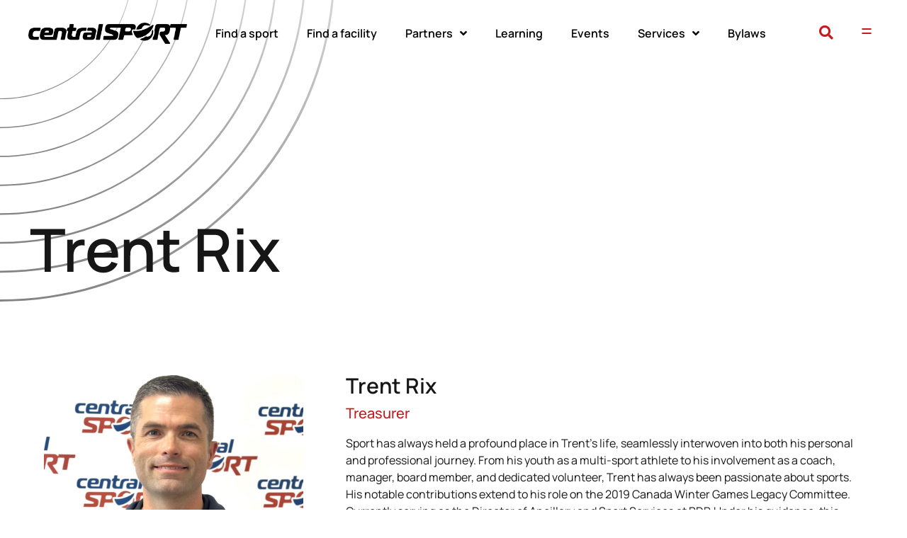

--- FILE ---
content_type: text/html; charset=UTF-8
request_url: https://www.centralsport.ca/team_member/trent-rix/
body_size: 21938
content:
<!doctype html>
<html lang="en-US">
<head>
	<meta charset="UTF-8">
	<meta name="viewport" content="width=device-width, initial-scale=1">
	<link rel="profile" href="https://gmpg.org/xfn/11">
	<meta name='robots' content='index, follow, max-image-preview:large, max-snippet:-1, max-video-preview:-1' />
	<style>img:is([sizes="auto" i], [sizes^="auto," i]) { contain-intrinsic-size: 3000px 1500px }</style>
	
	<!-- This site is optimized with the Yoast SEO plugin v26.3 - https://yoast.com/wordpress/plugins/seo/ -->
	<title>Trent Rix - Connecting Central Alberta Sport | Central Sport</title>
	<meta name="description" content="Trent Rix" />
	<link rel="canonical" href="https://www.centralsport.ca/team_member/trent-rix/" />
	<meta property="og:locale" content="en_US" />
	<meta property="og:type" content="article" />
	<meta property="og:title" content="Trent Rix - Connecting Central Alberta Sport | Central Sport" />
	<meta property="og:url" content="https://www.centralsport.ca/team_member/trent-rix/" />
	<meta property="og:site_name" content="Connecting Central Alberta Sport | Central Sport" />
	<meta property="article:publisher" content="https://www.facebook.com/CentralSportAB" />
	<meta property="og:image" content="https://www.centralsport.ca/wp-content/uploads/2024/01/central-sport-trent.jpg" />
	<meta property="og:image:width" content="2519" />
	<meta property="og:image:height" content="2467" />
	<meta property="og:image:type" content="image/jpeg" />
	<meta name="twitter:card" content="summary_large_image" />
	<meta name="twitter:site" content="@CentralSportAB" />
	<meta name="twitter:label1" content="Est. reading time" />
	<meta name="twitter:data1" content="1 minute" />
	<script type="application/ld+json" class="yoast-schema-graph">{"@context":"https://schema.org","@graph":[{"@type":"WebPage","@id":"https://www.centralsport.ca/team_member/trent-rix/","url":"https://www.centralsport.ca/team_member/trent-rix/","name":"Trent Rix - Connecting Central Alberta Sport | Central Sport","isPartOf":{"@id":"https://www.centralsport.ca/#website"},"primaryImageOfPage":{"@id":"https://www.centralsport.ca/team_member/trent-rix/#primaryimage"},"image":{"@id":"https://www.centralsport.ca/team_member/trent-rix/#primaryimage"},"thumbnailUrl":"https://www.centralsport.ca/wp-content/uploads/2024/01/central-sport-trent.jpg","datePublished":"2024-01-31T21:03:56+00:00","breadcrumb":{"@id":"https://www.centralsport.ca/team_member/trent-rix/#breadcrumb"},"inLanguage":"en-US","potentialAction":[{"@type":"ReadAction","target":["https://www.centralsport.ca/team_member/trent-rix/"]}]},{"@type":"ImageObject","inLanguage":"en-US","@id":"https://www.centralsport.ca/team_member/trent-rix/#primaryimage","url":"https://www.centralsport.ca/wp-content/uploads/2024/01/central-sport-trent.jpg","contentUrl":"https://www.centralsport.ca/wp-content/uploads/2024/01/central-sport-trent.jpg","width":2519,"height":2467,"caption":"Central Sport - Trent Rix"},{"@type":"BreadcrumbList","@id":"https://www.centralsport.ca/team_member/trent-rix/#breadcrumb","itemListElement":[{"@type":"ListItem","position":1,"name":"Home","item":"https://www.centralsport.ca/"},{"@type":"ListItem","position":2,"name":"Trent Rix"}]},{"@type":"WebSite","@id":"https://www.centralsport.ca/#website","url":"https://www.centralsport.ca/","name":"Connecting Central Alberta Sport | Central Sport","description":"Connecting Central Alberta Sport","publisher":{"@id":"https://www.centralsport.ca/#organization"},"alternateName":"Central Sport","potentialAction":[{"@type":"SearchAction","target":{"@type":"EntryPoint","urlTemplate":"https://www.centralsport.ca/?s={search_term_string}"},"query-input":{"@type":"PropertyValueSpecification","valueRequired":true,"valueName":"search_term_string"}}],"inLanguage":"en-US"},{"@type":"Organization","@id":"https://www.centralsport.ca/#organization","name":"Connecting Central Alberta Sport | Central Sport","alternateName":"Central Sport","url":"https://www.centralsport.ca/","logo":{"@type":"ImageObject","inLanguage":"en-US","@id":"https://www.centralsport.ca/#/schema/logo/image/","url":"https://www.centralsport.ca/wp-content/uploads/2021/03/CS-Logo.png","contentUrl":"https://www.centralsport.ca/wp-content/uploads/2021/03/CS-Logo.png","width":2915,"height":378,"caption":"Connecting Central Alberta Sport | Central Sport"},"image":{"@id":"https://www.centralsport.ca/#/schema/logo/image/"},"sameAs":["https://www.facebook.com/CentralSportAB","https://x.com/CentralSportAB","https://www.instagram.com/centralsportab/"]}]}</script>
	<!-- / Yoast SEO plugin. -->


<link rel='dns-prefetch' href='//www.google.com' />
<link rel="alternate" type="application/rss+xml" title="Connecting Central Alberta Sport | Central Sport &raquo; Feed" href="https://www.centralsport.ca/feed/" />
		<style>
			.lazyload,
			.lazyloading {
				max-width: 100%;
			}
		</style>
		<script>
window._wpemojiSettings = {"baseUrl":"https:\/\/s.w.org\/images\/core\/emoji\/16.0.1\/72x72\/","ext":".png","svgUrl":"https:\/\/s.w.org\/images\/core\/emoji\/16.0.1\/svg\/","svgExt":".svg","source":{"concatemoji":"https:\/\/www.centralsport.ca\/wp-includes\/js\/wp-emoji-release.min.js?ver=6.8.3"}};
/*! This file is auto-generated */
!function(s,n){var o,i,e;function c(e){try{var t={supportTests:e,timestamp:(new Date).valueOf()};sessionStorage.setItem(o,JSON.stringify(t))}catch(e){}}function p(e,t,n){e.clearRect(0,0,e.canvas.width,e.canvas.height),e.fillText(t,0,0);var t=new Uint32Array(e.getImageData(0,0,e.canvas.width,e.canvas.height).data),a=(e.clearRect(0,0,e.canvas.width,e.canvas.height),e.fillText(n,0,0),new Uint32Array(e.getImageData(0,0,e.canvas.width,e.canvas.height).data));return t.every(function(e,t){return e===a[t]})}function u(e,t){e.clearRect(0,0,e.canvas.width,e.canvas.height),e.fillText(t,0,0);for(var n=e.getImageData(16,16,1,1),a=0;a<n.data.length;a++)if(0!==n.data[a])return!1;return!0}function f(e,t,n,a){switch(t){case"flag":return n(e,"\ud83c\udff3\ufe0f\u200d\u26a7\ufe0f","\ud83c\udff3\ufe0f\u200b\u26a7\ufe0f")?!1:!n(e,"\ud83c\udde8\ud83c\uddf6","\ud83c\udde8\u200b\ud83c\uddf6")&&!n(e,"\ud83c\udff4\udb40\udc67\udb40\udc62\udb40\udc65\udb40\udc6e\udb40\udc67\udb40\udc7f","\ud83c\udff4\u200b\udb40\udc67\u200b\udb40\udc62\u200b\udb40\udc65\u200b\udb40\udc6e\u200b\udb40\udc67\u200b\udb40\udc7f");case"emoji":return!a(e,"\ud83e\udedf")}return!1}function g(e,t,n,a){var r="undefined"!=typeof WorkerGlobalScope&&self instanceof WorkerGlobalScope?new OffscreenCanvas(300,150):s.createElement("canvas"),o=r.getContext("2d",{willReadFrequently:!0}),i=(o.textBaseline="top",o.font="600 32px Arial",{});return e.forEach(function(e){i[e]=t(o,e,n,a)}),i}function t(e){var t=s.createElement("script");t.src=e,t.defer=!0,s.head.appendChild(t)}"undefined"!=typeof Promise&&(o="wpEmojiSettingsSupports",i=["flag","emoji"],n.supports={everything:!0,everythingExceptFlag:!0},e=new Promise(function(e){s.addEventListener("DOMContentLoaded",e,{once:!0})}),new Promise(function(t){var n=function(){try{var e=JSON.parse(sessionStorage.getItem(o));if("object"==typeof e&&"number"==typeof e.timestamp&&(new Date).valueOf()<e.timestamp+604800&&"object"==typeof e.supportTests)return e.supportTests}catch(e){}return null}();if(!n){if("undefined"!=typeof Worker&&"undefined"!=typeof OffscreenCanvas&&"undefined"!=typeof URL&&URL.createObjectURL&&"undefined"!=typeof Blob)try{var e="postMessage("+g.toString()+"("+[JSON.stringify(i),f.toString(),p.toString(),u.toString()].join(",")+"));",a=new Blob([e],{type:"text/javascript"}),r=new Worker(URL.createObjectURL(a),{name:"wpTestEmojiSupports"});return void(r.onmessage=function(e){c(n=e.data),r.terminate(),t(n)})}catch(e){}c(n=g(i,f,p,u))}t(n)}).then(function(e){for(var t in e)n.supports[t]=e[t],n.supports.everything=n.supports.everything&&n.supports[t],"flag"!==t&&(n.supports.everythingExceptFlag=n.supports.everythingExceptFlag&&n.supports[t]);n.supports.everythingExceptFlag=n.supports.everythingExceptFlag&&!n.supports.flag,n.DOMReady=!1,n.readyCallback=function(){n.DOMReady=!0}}).then(function(){return e}).then(function(){var e;n.supports.everything||(n.readyCallback(),(e=n.source||{}).concatemoji?t(e.concatemoji):e.wpemoji&&e.twemoji&&(t(e.twemoji),t(e.wpemoji)))}))}((window,document),window._wpemojiSettings);
</script>
<link rel='stylesheet' id='menu-icon-font-awesome-css' href='https://www.centralsport.ca/wp-content/plugins/menu-icons/css/fontawesome/css/all.min.css?ver=5.15.4' media='all' />
<link rel='stylesheet' id='menu-icons-extra-css' href='https://www.centralsport.ca/wp-content/plugins/menu-icons/css/extra.min.css?ver=0.13.19' media='all' />
<style id='wp-emoji-styles-inline-css'>

	img.wp-smiley, img.emoji {
		display: inline !important;
		border: none !important;
		box-shadow: none !important;
		height: 1em !important;
		width: 1em !important;
		margin: 0 0.07em !important;
		vertical-align: -0.1em !important;
		background: none !important;
		padding: 0 !important;
	}
</style>
<link rel='stylesheet' id='wp-block-library-css' href='https://www.centralsport.ca/wp-includes/css/dist/block-library/style.min.css?ver=6.8.3' media='all' />
<link rel='stylesheet' id='jet-engine-frontend-css' href='https://www.centralsport.ca/wp-content/plugins/jet-engine/assets/css/frontend.css?ver=3.7.2' media='all' />
<style id='global-styles-inline-css'>
:root{--wp--preset--aspect-ratio--square: 1;--wp--preset--aspect-ratio--4-3: 4/3;--wp--preset--aspect-ratio--3-4: 3/4;--wp--preset--aspect-ratio--3-2: 3/2;--wp--preset--aspect-ratio--2-3: 2/3;--wp--preset--aspect-ratio--16-9: 16/9;--wp--preset--aspect-ratio--9-16: 9/16;--wp--preset--color--black: #000000;--wp--preset--color--cyan-bluish-gray: #abb8c3;--wp--preset--color--white: #ffffff;--wp--preset--color--pale-pink: #f78da7;--wp--preset--color--vivid-red: #cf2e2e;--wp--preset--color--luminous-vivid-orange: #ff6900;--wp--preset--color--luminous-vivid-amber: #fcb900;--wp--preset--color--light-green-cyan: #7bdcb5;--wp--preset--color--vivid-green-cyan: #00d084;--wp--preset--color--pale-cyan-blue: #8ed1fc;--wp--preset--color--vivid-cyan-blue: #0693e3;--wp--preset--color--vivid-purple: #9b51e0;--wp--preset--gradient--vivid-cyan-blue-to-vivid-purple: linear-gradient(135deg,rgba(6,147,227,1) 0%,rgb(155,81,224) 100%);--wp--preset--gradient--light-green-cyan-to-vivid-green-cyan: linear-gradient(135deg,rgb(122,220,180) 0%,rgb(0,208,130) 100%);--wp--preset--gradient--luminous-vivid-amber-to-luminous-vivid-orange: linear-gradient(135deg,rgba(252,185,0,1) 0%,rgba(255,105,0,1) 100%);--wp--preset--gradient--luminous-vivid-orange-to-vivid-red: linear-gradient(135deg,rgba(255,105,0,1) 0%,rgb(207,46,46) 100%);--wp--preset--gradient--very-light-gray-to-cyan-bluish-gray: linear-gradient(135deg,rgb(238,238,238) 0%,rgb(169,184,195) 100%);--wp--preset--gradient--cool-to-warm-spectrum: linear-gradient(135deg,rgb(74,234,220) 0%,rgb(151,120,209) 20%,rgb(207,42,186) 40%,rgb(238,44,130) 60%,rgb(251,105,98) 80%,rgb(254,248,76) 100%);--wp--preset--gradient--blush-light-purple: linear-gradient(135deg,rgb(255,206,236) 0%,rgb(152,150,240) 100%);--wp--preset--gradient--blush-bordeaux: linear-gradient(135deg,rgb(254,205,165) 0%,rgb(254,45,45) 50%,rgb(107,0,62) 100%);--wp--preset--gradient--luminous-dusk: linear-gradient(135deg,rgb(255,203,112) 0%,rgb(199,81,192) 50%,rgb(65,88,208) 100%);--wp--preset--gradient--pale-ocean: linear-gradient(135deg,rgb(255,245,203) 0%,rgb(182,227,212) 50%,rgb(51,167,181) 100%);--wp--preset--gradient--electric-grass: linear-gradient(135deg,rgb(202,248,128) 0%,rgb(113,206,126) 100%);--wp--preset--gradient--midnight: linear-gradient(135deg,rgb(2,3,129) 0%,rgb(40,116,252) 100%);--wp--preset--font-size--small: 13px;--wp--preset--font-size--medium: 20px;--wp--preset--font-size--large: 36px;--wp--preset--font-size--x-large: 42px;--wp--preset--spacing--20: 0.44rem;--wp--preset--spacing--30: 0.67rem;--wp--preset--spacing--40: 1rem;--wp--preset--spacing--50: 1.5rem;--wp--preset--spacing--60: 2.25rem;--wp--preset--spacing--70: 3.38rem;--wp--preset--spacing--80: 5.06rem;--wp--preset--shadow--natural: 6px 6px 9px rgba(0, 0, 0, 0.2);--wp--preset--shadow--deep: 12px 12px 50px rgba(0, 0, 0, 0.4);--wp--preset--shadow--sharp: 6px 6px 0px rgba(0, 0, 0, 0.2);--wp--preset--shadow--outlined: 6px 6px 0px -3px rgba(255, 255, 255, 1), 6px 6px rgba(0, 0, 0, 1);--wp--preset--shadow--crisp: 6px 6px 0px rgba(0, 0, 0, 1);}:root { --wp--style--global--content-size: 800px;--wp--style--global--wide-size: 1200px; }:where(body) { margin: 0; }.wp-site-blocks > .alignleft { float: left; margin-right: 2em; }.wp-site-blocks > .alignright { float: right; margin-left: 2em; }.wp-site-blocks > .aligncenter { justify-content: center; margin-left: auto; margin-right: auto; }:where(.wp-site-blocks) > * { margin-block-start: 24px; margin-block-end: 0; }:where(.wp-site-blocks) > :first-child { margin-block-start: 0; }:where(.wp-site-blocks) > :last-child { margin-block-end: 0; }:root { --wp--style--block-gap: 24px; }:root :where(.is-layout-flow) > :first-child{margin-block-start: 0;}:root :where(.is-layout-flow) > :last-child{margin-block-end: 0;}:root :where(.is-layout-flow) > *{margin-block-start: 24px;margin-block-end: 0;}:root :where(.is-layout-constrained) > :first-child{margin-block-start: 0;}:root :where(.is-layout-constrained) > :last-child{margin-block-end: 0;}:root :where(.is-layout-constrained) > *{margin-block-start: 24px;margin-block-end: 0;}:root :where(.is-layout-flex){gap: 24px;}:root :where(.is-layout-grid){gap: 24px;}.is-layout-flow > .alignleft{float: left;margin-inline-start: 0;margin-inline-end: 2em;}.is-layout-flow > .alignright{float: right;margin-inline-start: 2em;margin-inline-end: 0;}.is-layout-flow > .aligncenter{margin-left: auto !important;margin-right: auto !important;}.is-layout-constrained > .alignleft{float: left;margin-inline-start: 0;margin-inline-end: 2em;}.is-layout-constrained > .alignright{float: right;margin-inline-start: 2em;margin-inline-end: 0;}.is-layout-constrained > .aligncenter{margin-left: auto !important;margin-right: auto !important;}.is-layout-constrained > :where(:not(.alignleft):not(.alignright):not(.alignfull)){max-width: var(--wp--style--global--content-size);margin-left: auto !important;margin-right: auto !important;}.is-layout-constrained > .alignwide{max-width: var(--wp--style--global--wide-size);}body .is-layout-flex{display: flex;}.is-layout-flex{flex-wrap: wrap;align-items: center;}.is-layout-flex > :is(*, div){margin: 0;}body .is-layout-grid{display: grid;}.is-layout-grid > :is(*, div){margin: 0;}body{padding-top: 0px;padding-right: 0px;padding-bottom: 0px;padding-left: 0px;}a:where(:not(.wp-element-button)){text-decoration: underline;}:root :where(.wp-element-button, .wp-block-button__link){background-color: #32373c;border-width: 0;color: #fff;font-family: inherit;font-size: inherit;line-height: inherit;padding: calc(0.667em + 2px) calc(1.333em + 2px);text-decoration: none;}.has-black-color{color: var(--wp--preset--color--black) !important;}.has-cyan-bluish-gray-color{color: var(--wp--preset--color--cyan-bluish-gray) !important;}.has-white-color{color: var(--wp--preset--color--white) !important;}.has-pale-pink-color{color: var(--wp--preset--color--pale-pink) !important;}.has-vivid-red-color{color: var(--wp--preset--color--vivid-red) !important;}.has-luminous-vivid-orange-color{color: var(--wp--preset--color--luminous-vivid-orange) !important;}.has-luminous-vivid-amber-color{color: var(--wp--preset--color--luminous-vivid-amber) !important;}.has-light-green-cyan-color{color: var(--wp--preset--color--light-green-cyan) !important;}.has-vivid-green-cyan-color{color: var(--wp--preset--color--vivid-green-cyan) !important;}.has-pale-cyan-blue-color{color: var(--wp--preset--color--pale-cyan-blue) !important;}.has-vivid-cyan-blue-color{color: var(--wp--preset--color--vivid-cyan-blue) !important;}.has-vivid-purple-color{color: var(--wp--preset--color--vivid-purple) !important;}.has-black-background-color{background-color: var(--wp--preset--color--black) !important;}.has-cyan-bluish-gray-background-color{background-color: var(--wp--preset--color--cyan-bluish-gray) !important;}.has-white-background-color{background-color: var(--wp--preset--color--white) !important;}.has-pale-pink-background-color{background-color: var(--wp--preset--color--pale-pink) !important;}.has-vivid-red-background-color{background-color: var(--wp--preset--color--vivid-red) !important;}.has-luminous-vivid-orange-background-color{background-color: var(--wp--preset--color--luminous-vivid-orange) !important;}.has-luminous-vivid-amber-background-color{background-color: var(--wp--preset--color--luminous-vivid-amber) !important;}.has-light-green-cyan-background-color{background-color: var(--wp--preset--color--light-green-cyan) !important;}.has-vivid-green-cyan-background-color{background-color: var(--wp--preset--color--vivid-green-cyan) !important;}.has-pale-cyan-blue-background-color{background-color: var(--wp--preset--color--pale-cyan-blue) !important;}.has-vivid-cyan-blue-background-color{background-color: var(--wp--preset--color--vivid-cyan-blue) !important;}.has-vivid-purple-background-color{background-color: var(--wp--preset--color--vivid-purple) !important;}.has-black-border-color{border-color: var(--wp--preset--color--black) !important;}.has-cyan-bluish-gray-border-color{border-color: var(--wp--preset--color--cyan-bluish-gray) !important;}.has-white-border-color{border-color: var(--wp--preset--color--white) !important;}.has-pale-pink-border-color{border-color: var(--wp--preset--color--pale-pink) !important;}.has-vivid-red-border-color{border-color: var(--wp--preset--color--vivid-red) !important;}.has-luminous-vivid-orange-border-color{border-color: var(--wp--preset--color--luminous-vivid-orange) !important;}.has-luminous-vivid-amber-border-color{border-color: var(--wp--preset--color--luminous-vivid-amber) !important;}.has-light-green-cyan-border-color{border-color: var(--wp--preset--color--light-green-cyan) !important;}.has-vivid-green-cyan-border-color{border-color: var(--wp--preset--color--vivid-green-cyan) !important;}.has-pale-cyan-blue-border-color{border-color: var(--wp--preset--color--pale-cyan-blue) !important;}.has-vivid-cyan-blue-border-color{border-color: var(--wp--preset--color--vivid-cyan-blue) !important;}.has-vivid-purple-border-color{border-color: var(--wp--preset--color--vivid-purple) !important;}.has-vivid-cyan-blue-to-vivid-purple-gradient-background{background: var(--wp--preset--gradient--vivid-cyan-blue-to-vivid-purple) !important;}.has-light-green-cyan-to-vivid-green-cyan-gradient-background{background: var(--wp--preset--gradient--light-green-cyan-to-vivid-green-cyan) !important;}.has-luminous-vivid-amber-to-luminous-vivid-orange-gradient-background{background: var(--wp--preset--gradient--luminous-vivid-amber-to-luminous-vivid-orange) !important;}.has-luminous-vivid-orange-to-vivid-red-gradient-background{background: var(--wp--preset--gradient--luminous-vivid-orange-to-vivid-red) !important;}.has-very-light-gray-to-cyan-bluish-gray-gradient-background{background: var(--wp--preset--gradient--very-light-gray-to-cyan-bluish-gray) !important;}.has-cool-to-warm-spectrum-gradient-background{background: var(--wp--preset--gradient--cool-to-warm-spectrum) !important;}.has-blush-light-purple-gradient-background{background: var(--wp--preset--gradient--blush-light-purple) !important;}.has-blush-bordeaux-gradient-background{background: var(--wp--preset--gradient--blush-bordeaux) !important;}.has-luminous-dusk-gradient-background{background: var(--wp--preset--gradient--luminous-dusk) !important;}.has-pale-ocean-gradient-background{background: var(--wp--preset--gradient--pale-ocean) !important;}.has-electric-grass-gradient-background{background: var(--wp--preset--gradient--electric-grass) !important;}.has-midnight-gradient-background{background: var(--wp--preset--gradient--midnight) !important;}.has-small-font-size{font-size: var(--wp--preset--font-size--small) !important;}.has-medium-font-size{font-size: var(--wp--preset--font-size--medium) !important;}.has-large-font-size{font-size: var(--wp--preset--font-size--large) !important;}.has-x-large-font-size{font-size: var(--wp--preset--font-size--x-large) !important;}
:root :where(.wp-block-pullquote){font-size: 1.5em;line-height: 1.6;}
</style>
<link rel='stylesheet' id='n10-pdf-module-style-css' href='https://www.centralsport.ca/wp-content/plugins/n10-pdf-display-elementor/css/style.css?ver=1.0.0' media='all' />
<link rel='stylesheet' id='dce-style-css' href='https://www.centralsport.ca/wp-content/plugins/dynamic-content-for-elementor/assets/css/style.min.css?ver=3.3.21' media='all' />
<link rel='stylesheet' id='dce-globalsettings-css' href='https://www.centralsport.ca/wp-content/plugins/dynamic-content-for-elementor/assets/css/global-settings.min.css?ver=3.3.21' media='all' />
<link rel='stylesheet' id='hello-elementor-css' href='https://www.centralsport.ca/wp-content/themes/hello-elementor/assets/css/reset.css?ver=3.4.5' media='all' />
<link rel='stylesheet' id='hello-elementor-theme-style-css' href='https://www.centralsport.ca/wp-content/themes/hello-elementor/assets/css/theme.css?ver=3.4.5' media='all' />
<link rel='stylesheet' id='hello-elementor-header-footer-css' href='https://www.centralsport.ca/wp-content/themes/hello-elementor/assets/css/header-footer.css?ver=3.4.5' media='all' />
<link rel='stylesheet' id='elementor-frontend-css' href='https://www.centralsport.ca/wp-content/plugins/elementor/assets/css/frontend.min.css?ver=3.33.0' media='all' />
<style id='elementor-frontend-inline-css'>
.elementor-kit-510{--e-global-color-primary:#C61A1D;--e-global-color-secondary:#002D4F;--e-global-color-text:#171616;--e-global-color-accent:#E5E3E1;--e-global-color-84b112f:#FFFFFF;--e-global-color-2b42bad:#000000;--e-global-color-0be3f96:#F2F2F2;--e-global-typography-primary-font-family:"Manrope";--e-global-typography-primary-font-weight:600;--e-global-typography-secondary-font-family:"Manrope";--e-global-typography-secondary-font-weight:400;--e-global-typography-text-font-family:"Manrope";--e-global-typography-text-font-weight:400;--e-global-typography-accent-font-family:"Manrope";--e-global-typography-accent-font-weight:500;color:var( --e-global-color-text );font-family:var( --e-global-typography-text-font-family ), Sans-serif;font-weight:var( --e-global-typography-text-font-weight );}.elementor-kit-510 button,.elementor-kit-510 input[type="button"],.elementor-kit-510 input[type="submit"],.elementor-kit-510 .elementor-button{background-color:var( --e-global-color-primary );color:var( --e-global-color-84b112f );border-radius:50px 50px 50px 50px;padding:13px 30px 13px 30px;}.elementor-kit-510 button:hover,.elementor-kit-510 button:focus,.elementor-kit-510 input[type="button"]:hover,.elementor-kit-510 input[type="button"]:focus,.elementor-kit-510 input[type="submit"]:hover,.elementor-kit-510 input[type="submit"]:focus,.elementor-kit-510 .elementor-button:hover,.elementor-kit-510 .elementor-button:focus{background-color:var( --e-global-color-secondary );}.elementor-kit-510 e-page-transition{background-color:#FFBC7D;}.elementor-kit-510 a{color:var( --e-global-color-primary );}.elementor-kit-510 h1{font-family:"Manrope", Sans-serif;font-size:84px;font-weight:700;}.elementor-kit-510 h2{color:var( --e-global-color-text );font-family:"Manrope", Sans-serif;font-size:24px;font-weight:600;}.elementor-kit-510 h3{font-family:"Manrope", Sans-serif;font-size:20px;font-weight:600;}.elementor-kit-510 img{border-radius:16px 16px 16px 16px;}.elementor-section.elementor-section-boxed > .elementor-container{max-width:1750px;}.e-con{--container-max-width:1750px;}.elementor-widget:not(:last-child){margin-block-end:20px;}.elementor-element{--widgets-spacing:20px 20px;--widgets-spacing-row:20px;--widgets-spacing-column:20px;}{}h1.entry-title{display:var(--page-title-display);}@media(max-width:1024px){.elementor-section.elementor-section-boxed > .elementor-container{max-width:1024px;}.e-con{--container-max-width:1024px;}}@media(max-width:767px){.elementor-section.elementor-section-boxed > .elementor-container{max-width:767px;}.e-con{--container-max-width:767px;}}
.elementor-570 .elementor-element.elementor-element-3b0ef56 > .elementor-container > .elementor-column > .elementor-widget-wrap{align-content:center;align-items:center;}.elementor-570 .elementor-element.elementor-element-3b0ef56{border-style:none;padding:10px 30px 10px 30px;z-index:999;}.elementor-570 .elementor-element.elementor-element-a893063{text-align:left;}.elementor-570 .elementor-element.elementor-element-a893063 img{width:250px;border-radius:0px 0px 0px 0px;}.elementor-570 .elementor-element.elementor-element-1b6f1cf .elementor-menu-toggle{margin-left:auto;}.elementor-570 .elementor-element.elementor-element-1b6f1cf .elementor-nav-menu .elementor-item{font-family:var( --e-global-typography-primary-font-family ), Sans-serif;font-weight:var( --e-global-typography-primary-font-weight );}.elementor-570 .elementor-element.elementor-element-1b6f1cf .elementor-nav-menu--main .elementor-item{color:var( --e-global-color-84b112f );fill:var( --e-global-color-84b112f );}.elementor-570 .elementor-element.elementor-element-1b6f1cf .elementor-nav-menu--main:not(.e--pointer-framed) .elementor-item:before,
					.elementor-570 .elementor-element.elementor-element-1b6f1cf .elementor-nav-menu--main:not(.e--pointer-framed) .elementor-item:after{background-color:var( --e-global-color-primary );}.elementor-570 .elementor-element.elementor-element-1b6f1cf .e--pointer-framed .elementor-item:before,
					.elementor-570 .elementor-element.elementor-element-1b6f1cf .e--pointer-framed .elementor-item:after{border-color:var( --e-global-color-primary );}.elementor-570 .elementor-element.elementor-element-1b6f1cf .elementor-nav-menu--main:not(.e--pointer-framed) .elementor-item.elementor-item-active:before,
					.elementor-570 .elementor-element.elementor-element-1b6f1cf .elementor-nav-menu--main:not(.e--pointer-framed) .elementor-item.elementor-item-active:after{background-color:var( --e-global-color-primary );}.elementor-570 .elementor-element.elementor-element-1b6f1cf .e--pointer-framed .elementor-item.elementor-item-active:before,
					.elementor-570 .elementor-element.elementor-element-1b6f1cf .e--pointer-framed .elementor-item.elementor-item-active:after{border-color:var( --e-global-color-primary );}.elementor-570 .elementor-element.elementor-element-1b6f1cf .elementor-nav-menu--dropdown a, .elementor-570 .elementor-element.elementor-element-1b6f1cf .elementor-menu-toggle{color:var( --e-global-color-84b112f );fill:var( --e-global-color-84b112f );}.elementor-570 .elementor-element.elementor-element-1b6f1cf .elementor-nav-menu--dropdown{background-color:var( --e-global-color-secondary );border-radius:0px 0px 0px 0px;}.elementor-570 .elementor-element.elementor-element-1b6f1cf .elementor-nav-menu--dropdown a:hover,
					.elementor-570 .elementor-element.elementor-element-1b6f1cf .elementor-nav-menu--dropdown a:focus,
					.elementor-570 .elementor-element.elementor-element-1b6f1cf .elementor-nav-menu--dropdown a.elementor-item-active,
					.elementor-570 .elementor-element.elementor-element-1b6f1cf .elementor-nav-menu--dropdown a.highlighted,
					.elementor-570 .elementor-element.elementor-element-1b6f1cf .elementor-menu-toggle:hover,
					.elementor-570 .elementor-element.elementor-element-1b6f1cf .elementor-menu-toggle:focus{color:var( --e-global-color-84b112f );}.elementor-570 .elementor-element.elementor-element-1b6f1cf .elementor-nav-menu--dropdown a:hover,
					.elementor-570 .elementor-element.elementor-element-1b6f1cf .elementor-nav-menu--dropdown a:focus,
					.elementor-570 .elementor-element.elementor-element-1b6f1cf .elementor-nav-menu--dropdown a.elementor-item-active,
					.elementor-570 .elementor-element.elementor-element-1b6f1cf .elementor-nav-menu--dropdown a.highlighted{background-color:var( --e-global-color-primary );}.elementor-570 .elementor-element.elementor-element-1b6f1cf .elementor-nav-menu--dropdown a.elementor-item-active{color:var( --e-global-color-84b112f );background-color:var( --e-global-color-primary );}.elementor-570 .elementor-element.elementor-element-1b6f1cf .elementor-nav-menu--dropdown .elementor-item, .elementor-570 .elementor-element.elementor-element-1b6f1cf .elementor-nav-menu--dropdown  .elementor-sub-item{font-family:"Manrope", Sans-serif;font-size:14px;font-weight:400;}.elementor-570 .elementor-element.elementor-element-1b6f1cf .elementor-nav-menu--dropdown li:first-child a{border-top-left-radius:0px;border-top-right-radius:0px;}.elementor-570 .elementor-element.elementor-element-1b6f1cf .elementor-nav-menu--dropdown li:last-child a{border-bottom-right-radius:0px;border-bottom-left-radius:0px;}.elementor-570 .elementor-element.elementor-element-6d68207{width:var( --container-widget-width, 20.913% );max-width:20.913%;--container-widget-width:20.913%;--container-widget-flex-grow:0;}.elementor-570 .elementor-element.elementor-element-6d68207 .elementor-search-form{text-align:right;}.elementor-570 .elementor-element.elementor-element-6d68207 .elementor-search-form__toggle{--e-search-form-toggle-size:33px;--e-search-form-toggle-color:var( --e-global-color-primary );--e-search-form-toggle-background-color:var( --e-global-color-84b112f );--e-search-form-toggle-icon-size:calc(60em / 100);--e-search-form-toggle-border-width:0px;--e-search-form-toggle-border-radius:50px;}.elementor-570 .elementor-element.elementor-element-6d68207.elementor-search-form--skin-full_screen .elementor-search-form__container{background-color:#C61A1DE6;}.elementor-570 .elementor-element.elementor-element-6d68207 input[type="search"].elementor-search-form__input{font-family:"Manrope", Sans-serif;font-size:36px;font-weight:600;}.elementor-570 .elementor-element.elementor-element-6d68207 .elementor-search-form__input,
					.elementor-570 .elementor-element.elementor-element-6d68207 .elementor-search-form__icon,
					.elementor-570 .elementor-element.elementor-element-6d68207 .elementor-lightbox .dialog-lightbox-close-button,
					.elementor-570 .elementor-element.elementor-element-6d68207 .elementor-lightbox .dialog-lightbox-close-button:hover,
					.elementor-570 .elementor-element.elementor-element-6d68207.elementor-search-form--skin-full_screen input[type="search"].elementor-search-form__input{color:var( --e-global-color-84b112f );fill:var( --e-global-color-84b112f );}.elementor-570 .elementor-element.elementor-element-6d68207:not(.elementor-search-form--skin-full_screen) .elementor-search-form__container{border-radius:3px;}.elementor-570 .elementor-element.elementor-element-6d68207.elementor-search-form--skin-full_screen input[type="search"].elementor-search-form__input{border-radius:3px;}.elementor-570 .elementor-element.elementor-element-6d68207 .elementor-search-form__toggle:hover{--e-search-form-toggle-background-color:var( --e-global-color-84b112f );}.elementor-570 .elementor-element.elementor-element-6d68207 .elementor-search-form__toggle:focus{--e-search-form-toggle-background-color:var( --e-global-color-84b112f );}.elementor-570 .elementor-element.elementor-element-3ef661c .elementor-menu-toggle{margin-left:auto;background-color:var( --e-global-color-84b112f );}.elementor-570 .elementor-element.elementor-element-3ef661c .elementor-nav-menu .elementor-item{font-family:var( --e-global-typography-primary-font-family ), Sans-serif;font-weight:var( --e-global-typography-primary-font-weight );}.elementor-570 .elementor-element.elementor-element-3ef661c .elementor-nav-menu--main .elementor-item{color:var( --e-global-color-84b112f );fill:var( --e-global-color-84b112f );}.elementor-570 .elementor-element.elementor-element-3ef661c .elementor-nav-menu--main:not(.e--pointer-framed) .elementor-item:before,
					.elementor-570 .elementor-element.elementor-element-3ef661c .elementor-nav-menu--main:not(.e--pointer-framed) .elementor-item:after{background-color:var( --e-global-color-primary );}.elementor-570 .elementor-element.elementor-element-3ef661c .e--pointer-framed .elementor-item:before,
					.elementor-570 .elementor-element.elementor-element-3ef661c .e--pointer-framed .elementor-item:after{border-color:var( --e-global-color-primary );}.elementor-570 .elementor-element.elementor-element-3ef661c .elementor-nav-menu--main:not(.e--pointer-framed) .elementor-item.elementor-item-active:before,
					.elementor-570 .elementor-element.elementor-element-3ef661c .elementor-nav-menu--main:not(.e--pointer-framed) .elementor-item.elementor-item-active:after{background-color:var( --e-global-color-primary );}.elementor-570 .elementor-element.elementor-element-3ef661c .e--pointer-framed .elementor-item.elementor-item-active:before,
					.elementor-570 .elementor-element.elementor-element-3ef661c .e--pointer-framed .elementor-item.elementor-item-active:after{border-color:var( --e-global-color-primary );}.elementor-570 .elementor-element.elementor-element-3ef661c{--e-nav-menu-divider-content:"";--e-nav-menu-divider-style:solid;--e-nav-menu-divider-width:1px;--e-nav-menu-divider-color:var( --e-global-color-accent );}.elementor-570 .elementor-element.elementor-element-3ef661c .elementor-nav-menu--dropdown a, .elementor-570 .elementor-element.elementor-element-3ef661c .elementor-menu-toggle{color:var( --e-global-color-84b112f );fill:var( --e-global-color-84b112f );}.elementor-570 .elementor-element.elementor-element-3ef661c .elementor-nav-menu--dropdown{background-color:var( --e-global-color-secondary );border-radius:0px 0px 0px 0px;}.elementor-570 .elementor-element.elementor-element-3ef661c .elementor-nav-menu--dropdown a:hover,
					.elementor-570 .elementor-element.elementor-element-3ef661c .elementor-nav-menu--dropdown a:focus,
					.elementor-570 .elementor-element.elementor-element-3ef661c .elementor-nav-menu--dropdown a.elementor-item-active,
					.elementor-570 .elementor-element.elementor-element-3ef661c .elementor-nav-menu--dropdown a.highlighted,
					.elementor-570 .elementor-element.elementor-element-3ef661c .elementor-menu-toggle:hover,
					.elementor-570 .elementor-element.elementor-element-3ef661c .elementor-menu-toggle:focus{color:var( --e-global-color-84b112f );}.elementor-570 .elementor-element.elementor-element-3ef661c .elementor-nav-menu--dropdown a:hover,
					.elementor-570 .elementor-element.elementor-element-3ef661c .elementor-nav-menu--dropdown a:focus,
					.elementor-570 .elementor-element.elementor-element-3ef661c .elementor-nav-menu--dropdown a.elementor-item-active,
					.elementor-570 .elementor-element.elementor-element-3ef661c .elementor-nav-menu--dropdown a.highlighted{background-color:var( --e-global-color-primary );}.elementor-570 .elementor-element.elementor-element-3ef661c .elementor-nav-menu--dropdown a.elementor-item-active{color:var( --e-global-color-84b112f );background-color:var( --e-global-color-primary );}.elementor-570 .elementor-element.elementor-element-3ef661c .elementor-nav-menu--dropdown .elementor-item, .elementor-570 .elementor-element.elementor-element-3ef661c .elementor-nav-menu--dropdown  .elementor-sub-item{font-family:"Manrope", Sans-serif;font-size:14px;font-weight:400;}.elementor-570 .elementor-element.elementor-element-3ef661c .elementor-nav-menu--dropdown li:first-child a{border-top-left-radius:0px;border-top-right-radius:0px;}.elementor-570 .elementor-element.elementor-element-3ef661c .elementor-nav-menu--dropdown li:last-child a{border-bottom-right-radius:0px;border-bottom-left-radius:0px;}.elementor-570 .elementor-element.elementor-element-3ef661c div.elementor-menu-toggle{color:var( --e-global-color-primary );}.elementor-570 .elementor-element.elementor-element-3ef661c div.elementor-menu-toggle svg{fill:var( --e-global-color-primary );}.elementor-570 .elementor-element.elementor-element-3ef661c div.elementor-menu-toggle:hover, .elementor-570 .elementor-element.elementor-element-3ef661c div.elementor-menu-toggle:focus{color:var( --e-global-color-primary );}.elementor-570 .elementor-element.elementor-element-3ef661c div.elementor-menu-toggle:hover svg, .elementor-570 .elementor-element.elementor-element-3ef661c div.elementor-menu-toggle:focus svg{fill:var( --e-global-color-primary );}.elementor-570 .elementor-element.elementor-element-3ef661c .elementor-menu-toggle:hover, .elementor-570 .elementor-element.elementor-element-3ef661c .elementor-menu-toggle:focus{background-color:var( --e-global-color-84b112f );}#animatedoffcanvasmenu-6bdaf17 .dce-nav .dce-menu-aocm{right:0;background-color:var( --e-global-color-primary );}#animatedoffcanvasmenu-6bdaf17 .dce-menu-aocm .dce-close{right:0;}.elementor-570 .elementor-element.elementor-element-6bdaf17 #dce_hamburger g, .elementor-570 .elementor-element.elementor-element-6bdaf17 #dce_hamburger g line, .elementor-570 .elementor-element.elementor-element-6bdaf17 #dce_hamburger g circle, .elementor-570 .elementor-element.elementor-element-6bdaf17 #dce_hamburger g path, .elementor-570 .elementor-element.elementor-element-6bdaf17 #dce_hamburger g polygon, .elementor-570 .elementor-element.elementor-element-6bdaf17 #dce_hamburger g rect{animation-timing-function:ease-in-out;-webkit-animation-timing-function:ease-in-out;}.elementor-570 .elementor-element.elementor-element-6bdaf17{width:var( --container-widget-width, 119.041% );max-width:119.041%;--container-widget-width:119.041%;--container-widget-flex-grow:0;}.elementor-570 .elementor-element.elementor-element-6bdaf17 .dce-button-wrapper{text-align:right;}#animatedoffcanvasmenu-6bdaf17 ul#dce-ul-menu li a{font-family:"Manrope", Sans-serif;font-size:20px;font-weight:600;color:var( --e-global-color-84b112f );}#animatedoffcanvasmenu-6bdaf17 ul#dce-ul-menu li ul.sub-menu li a{font-family:var( --e-global-typography-secondary-font-family ), Sans-serif;font-weight:var( --e-global-typography-secondary-font-weight );}#animatedoffcanvasmenu-6bdaf17 ul#dce-ul-menu li a:hover{color:#A7A7A7;}#animatedoffcanvasmenu-6bdaf17 .dce-nav-menu{padding:40px 40px 40px 40px;}.elementor-570 .elementor-element.elementor-element-6bdaf17 #dce_hamburger{width:48px;font-size:48px;color:var( --e-global-color-84b112f );}.elementor-570 .elementor-element.elementor-element-6bdaf17 #dce_hamburger g line, .elementor-570 .elementor-element.elementor-element-6bdaf17 #dce_hamburger g circle, .elementor-570 .elementor-element.elementor-element-6bdaf17 #dce_hamburger g path, .elementor-570 .elementor-element.elementor-element-6bdaf17 #dce_hamburger g polygon, .elementor-570 .elementor-element.elementor-element-6bdaf17 #dce_hamburger g rect{fill:var( --e-global-color-84b112f );stroke-width:3.3;}.elementor-570 .elementor-element.elementor-element-6bdaf17 #dce_hamburger g line, .elementor-570 .elementor-element.elementor-element-6bdaf17 #dce_hamburger g path, .elementor-570 .elementor-element.elementor-element-6bdaf17 #dce_hamburger g polygon{stroke:var( --e-global-color-primary );}.elementor-570 .elementor-element.elementor-element-6bdaf17 #dce_hamburger g circle, .elementor-570 .elementor-element.elementor-element-6bdaf17 #dce_hamburger g rect, .elementor-570 .elementor-element.elementor-element-6bdaf17 #dce_hamburger g path{stroke:#000000;}.elementor-570 .elementor-element.elementor-element-6bdaf17 #dce_hamburger g circle{stroke-width:0;r:48px;}.elementor-570 .elementor-element.elementor-element-6bdaf17 #dce_hamburger g line, .elementor-570 .elementor-element.elementor-element-6bdaf17 #dce_hamburger g path, .elementor-570 .elementor-element.elementor-element-6bdaf17 #dce_hamburger g polyline{stroke-linecap:butt;}#animatedoffcanvasmenu-6bdaf17 .dce-menu-aocm .dce-close .dce-quit-ics{height:50px;width:50px;top:8px;right:8px;}#animatedoffcanvasmenu-6bdaf17 .dce-menu-aocm .dce-close .dce-quit-ics:after, #animatedoffcanvasmenu-6bdaf17 .dce-menu-aocm .dce-close .dce-quit-ics:before{height:1px;top:calc(50% - (1px/2));width:60%;left:calc(50% - (60%/2));}@media(max-width:1024px){.elementor-570 .elementor-element.elementor-element-a893063 img{width:250px;}.elementor-570 .elementor-element.elementor-element-1b6f1cf{width:var( --container-widget-width, 90.188px );max-width:90.188px;--container-widget-width:90.188px;--container-widget-flex-grow:0;--nav-menu-icon-size:25px;}.elementor-570 .elementor-element.elementor-element-3ef661c{width:var( --container-widget-width, 90.188px );max-width:90.188px;--container-widget-width:90.188px;--container-widget-flex-grow:0;--nav-menu-icon-size:32px;}.elementor-570 .elementor-element.elementor-element-3ef661c > .elementor-widget-container{margin:12px 0px 0px 0px;}.elementor-570 .elementor-element.elementor-element-3ef661c .elementor-nav-menu--main > .elementor-nav-menu > li > .elementor-nav-menu--dropdown, .elementor-570 .elementor-element.elementor-element-3ef661c .elementor-nav-menu__container.elementor-nav-menu--dropdown{margin-top:20px !important;}.elementor-570 .elementor-element.elementor-element-3ef661c .elementor-menu-toggle{border-radius:100px;}}@media(min-width:768px){.elementor-570 .elementor-element.elementor-element-7d5e100{width:20%;}.elementor-570 .elementor-element.elementor-element-ca95031{width:69.987%;}.elementor-570 .elementor-element.elementor-element-9510b6a{width:5.041%;}.elementor-570 .elementor-element.elementor-element-a5867dd{width:4.955%;}}@media(max-width:1024px) and (min-width:768px){.elementor-570 .elementor-element.elementor-element-7d5e100{width:64%;}.elementor-570 .elementor-element.elementor-element-ca95031{width:15%;}.elementor-570 .elementor-element.elementor-element-a5867dd{width:15%;}}@media(max-width:767px){.elementor-570 .elementor-element.elementor-element-3b0ef56{padding:10px 10px 10px 10px;}.elementor-570 .elementor-element.elementor-element-7d5e100{width:64%;}.elementor-570 .elementor-element.elementor-element-ca95031{width:25%;}.elementor-570 .elementor-element.elementor-element-9510b6a{width:17%;}.elementor-570 .elementor-element.elementor-element-a5867dd{width:17%;}#animatedoffcanvasmenu-6bdaf17 .dce-nav .dce-menu-aocm{right:0;}#animatedoffcanvasmenu-6bdaf17 .dce-menu-aocm .dce-close{right:0;}.elementor-570 .elementor-element.elementor-element-6bdaf17{z-index:0;}.elementor-570 .elementor-element.elementor-element-6bdaf17 #dce_hamburger{width:40px;font-size:40px;}}
.elementor-578 .elementor-element.elementor-element-d83fc2d:not(.elementor-motion-effects-element-type-background), .elementor-578 .elementor-element.elementor-element-d83fc2d > .elementor-motion-effects-container > .elementor-motion-effects-layer{background-color:var( --e-global-color-84b112f );}.elementor-578 .elementor-element.elementor-element-d83fc2d{border-style:solid;border-width:0px 0px 2px 0px;transition:background 0.3s, border 0.3s, border-radius 0.3s, box-shadow 0.3s;padding:90px 32px 32px 32px;}.elementor-578 .elementor-element.elementor-element-d83fc2d > .elementor-background-overlay{transition:background 0.3s, border-radius 0.3s, opacity 0.3s;}.elementor-578 .elementor-element.elementor-element-650eab9{text-align:left;}.elementor-578 .elementor-element.elementor-element-650eab9 img{width:250px;border-radius:0px 0px 0px 0px;}.elementor-578 .elementor-element.elementor-element-01d5e30{text-align:right;}.elementor-578 .elementor-element.elementor-element-01d5e30 .elementor-heading-title{font-size:36px;}.elementor-578 .elementor-element.elementor-element-f8193c2{padding:32px 32px 90px 32px;}.elementor-578 .elementor-element.elementor-element-fd2ded9 .elementor-heading-title{color:#797979;}.elementor-578 .elementor-element.elementor-element-2f081d7 .elementor-button-content-wrapper{flex-direction:row-reverse;}.elementor-578 .elementor-element.elementor-element-5cca48c{--e-image-carousel-slides-to-show:3;}.elementor-578 .elementor-element.elementor-element-5cca48c > .elementor-widget-container{margin:-40px 0px 0px 0px;}.elementor-578 .elementor-element.elementor-element-5cca48c .elementor-swiper-button.elementor-swiper-button-prev, .elementor-578 .elementor-element.elementor-element-5cca48c .elementor-swiper-button.elementor-swiper-button-next{color:var( --e-global-color-secondary );}.elementor-578 .elementor-element.elementor-element-5cca48c .elementor-swiper-button.elementor-swiper-button-prev svg, .elementor-578 .elementor-element.elementor-element-5cca48c .elementor-swiper-button.elementor-swiper-button-next svg{fill:var( --e-global-color-secondary );}.elementor-578 .elementor-element.elementor-element-5cca48c .swiper-wrapper{display:flex;align-items:center;}.elementor-578 .elementor-element.elementor-element-64622a7{text-align:center;}.elementor-578 .elementor-element.elementor-element-2f72f9f .gallery-item .gallery-caption{text-align:center;}.elementor-578 .elementor-element.elementor-element-04b5be8:not(.elementor-motion-effects-element-type-background), .elementor-578 .elementor-element.elementor-element-04b5be8 > .elementor-motion-effects-container > .elementor-motion-effects-layer{background-color:var( --e-global-color-secondary );}.elementor-578 .elementor-element.elementor-element-04b5be8{transition:background 0.3s, border 0.3s, border-radius 0.3s, box-shadow 0.3s;color:var( --e-global-color-84b112f );padding:16px 0px 0px 0px;}.elementor-578 .elementor-element.elementor-element-04b5be8 > .elementor-background-overlay{transition:background 0.3s, border-radius 0.3s, opacity 0.3s;}.elementor-578 .elementor-element.elementor-element-04b5be8 a{color:var( --e-global-color-84b112f );}.elementor-578 .elementor-element.elementor-element-b60b66b.elementor-column > .elementor-widget-wrap{justify-content:center;}.elementor-578 .elementor-element.elementor-element-ca8a749{width:auto;max-width:auto;text-align:center;font-family:"Roboto", Sans-serif;font-weight:400;color:var( --e-global-color-84b112f );}.elementor-578 .elementor-element.elementor-element-ca8a749 > .elementor-widget-container{margin:0px 3px 0px 0px;}.elementor-578 .elementor-element.elementor-element-5077d10{width:auto;max-width:auto;text-align:center;font-family:"Roboto", Sans-serif;font-weight:400;}.elementor-578 .elementor-element.elementor-element-0eb1363{width:auto;max-width:auto;text-align:center;font-family:"Roboto", Sans-serif;font-weight:400;}@media(max-width:1024px){.elementor-578 .elementor-element.elementor-element-d83fc2d{padding:90px 24px 32px 24px;}.elementor-578 .elementor-element.elementor-element-f8193c2{padding:32px 24px 90px 24px;}.elementor-578 .elementor-element.elementor-element-5cca48c{--e-image-carousel-slides-to-show:3;}.elementor-578 .elementor-element.elementor-element-5cca48c > .elementor-widget-container{margin:0px 0px 0px 0px;}}@media(max-width:767px){.elementor-578 .elementor-element.elementor-element-01d5e30{text-align:left;}.elementor-578 .elementor-element.elementor-element-01d5e30 .elementor-heading-title{font-size:20px;}.elementor-578 .elementor-element.elementor-element-2434611 > .elementor-widget-container{margin:16px 0px 0px 0px;}.elementor-578 .elementor-element.elementor-element-5cca48c{--e-image-carousel-slides-to-show:1;}}
.elementor-3267 .elementor-element.elementor-element-e655bca > .elementor-container > .elementor-column > .elementor-widget-wrap{align-content:flex-end;align-items:flex-end;}.elementor-3267 .elementor-element.elementor-element-e655bca:not(.elementor-motion-effects-element-type-background), .elementor-3267 .elementor-element.elementor-element-e655bca > .elementor-motion-effects-container > .elementor-motion-effects-layer{background-image:url("https://www.centralsport.ca/wp-content/uploads/2023/12/half-circle.svg");background-position:bottom left;background-repeat:no-repeat;}.elementor-3267 .elementor-element.elementor-element-e655bca > .elementor-background-overlay{background-color:var( --e-global-color-84b112f );opacity:0.9;transition:background 0.3s, border-radius 0.3s, opacity 0.3s;}.elementor-3267 .elementor-element.elementor-element-e655bca{transition:background 0.3s, border 0.3s, border-radius 0.3s, box-shadow 0.3s;padding:300px 32px 32px 32px;}.elementor-3267 .elementor-element.elementor-element-2801e8e .elementor-heading-title{font-family:"Manrope", Sans-serif;font-weight:600;color:var( --e-global-color-text );}.elementor-3267 .elementor-element.elementor-element-5a73fb9{font-family:"Manrope", Sans-serif;font-size:24px;font-weight:600;color:var( --e-global-color-text );}.elementor-3267 .elementor-element.elementor-element-1e9c179{margin-top:64px;margin-bottom:64px;padding:0px 32px 0px 32px;}.elementor-3267 .elementor-element.elementor-element-5b18de5 .elementor-heading-title{font-size:30px;}.elementor-3267 .elementor-element.elementor-element-c9b6e73 > .elementor-widget-container{margin:-6px 0px 0px 0px;}.elementor-3267 .elementor-element.elementor-element-c9b6e73 .elementor-heading-title{font-size:20px;color:var( --e-global-color-primary );}@media(min-width:768px){.elementor-3267 .elementor-element.elementor-element-bf4f331{width:60%;}.elementor-3267 .elementor-element.elementor-element-06eb60e{width:40%;}.elementor-3267 .elementor-element.elementor-element-a5561c5{width:35%;}.elementor-3267 .elementor-element.elementor-element-87d2e0f{width:65%;}}@media(max-width:1024px){.elementor-3267 .elementor-element.elementor-element-e655bca{padding:280px 0px 32px 0px;}.elementor-3267 .elementor-element.elementor-element-1e9c179{padding:0px 0px 0px 0px;}}@media(max-width:767px){.elementor-3267 .elementor-element.elementor-element-e655bca{margin-top:0px;margin-bottom:0px;padding:200px 0px 32px 0px;}.elementor-3267 .elementor-element.elementor-element-bf4f331{width:100%;}.elementor-3267 .elementor-element.elementor-element-2801e8e .elementor-heading-title{font-size:48px;}.elementor-3267 .elementor-element.elementor-element-06eb60e{width:100%;}.elementor-3267 .elementor-element.elementor-element-1e9c179{padding:0px 0px 0px 0px;}}
</style>
<link rel='stylesheet' id='widget-image-css' href='https://www.centralsport.ca/wp-content/plugins/elementor/assets/css/widget-image.min.css?ver=3.33.0' media='all' />
<link rel='stylesheet' id='widget-nav-menu-css' href='https://www.centralsport.ca/wp-content/plugins/elementor-pro/assets/css/widget-nav-menu.min.css?ver=3.33.1' media='all' />
<link rel='stylesheet' id='widget-search-form-css' href='https://www.centralsport.ca/wp-content/plugins/elementor-pro/assets/css/widget-search-form.min.css?ver=3.33.1' media='all' />
<link rel='stylesheet' id='elementor-icons-shared-0-css' href='https://www.centralsport.ca/wp-content/plugins/elementor/assets/lib/font-awesome/css/fontawesome.min.css?ver=5.15.3' media='all' />
<link rel='stylesheet' id='elementor-icons-fa-solid-css' href='https://www.centralsport.ca/wp-content/plugins/elementor/assets/lib/font-awesome/css/solid.min.css?ver=5.15.3' media='all' />
<link rel='stylesheet' id='elementor-icons-css' href='https://www.centralsport.ca/wp-content/plugins/elementor/assets/lib/eicons/css/elementor-icons.min.css?ver=5.44.0' media='all' />
<link rel='stylesheet' id='dce-animatedOffcanvasMenu-css' href='https://www.centralsport.ca/wp-content/plugins/dynamic-content-for-elementor/assets/css/animated-off-canvas-menu.min.css?ver=3.3.21' media='all' />
<link rel='stylesheet' id='widget-heading-css' href='https://www.centralsport.ca/wp-content/plugins/elementor/assets/css/widget-heading.min.css?ver=3.33.0' media='all' />
<link rel='stylesheet' id='swiper-css' href='https://www.centralsport.ca/wp-content/plugins/elementor/assets/lib/swiper/v8/css/swiper.min.css?ver=8.4.5' media='all' />
<link rel='stylesheet' id='e-swiper-css' href='https://www.centralsport.ca/wp-content/plugins/elementor/assets/css/conditionals/e-swiper.min.css?ver=3.33.0' media='all' />
<link rel='stylesheet' id='widget-image-carousel-css' href='https://www.centralsport.ca/wp-content/plugins/elementor/assets/css/widget-image-carousel.min.css?ver=3.33.0' media='all' />
<link rel='stylesheet' id='widget-image-gallery-css' href='https://www.centralsport.ca/wp-content/plugins/elementor/assets/css/widget-image-gallery.min.css?ver=3.33.0' media='all' />
<link rel='stylesheet' id='dashicons-css' href='https://www.centralsport.ca/wp-includes/css/dashicons.min.css?ver=6.8.3' media='all' />
<link rel='stylesheet' id='uael-frontend-css' href='https://www.centralsport.ca/wp-content/plugins/ultimate-elementor/assets/min-css/uael-frontend.min.css?ver=1.41.1' media='all' />
<link rel='stylesheet' id='uael-teammember-social-icons-css' href='https://www.centralsport.ca/wp-content/plugins/elementor/assets/css/widget-social-icons.min.css?ver=3.24.0' media='all' />
<link rel='stylesheet' id='uael-social-share-icons-brands-css' href='https://www.centralsport.ca/wp-content/plugins/elementor/assets/lib/font-awesome/css/brands.css?ver=5.15.3' media='all' />
<link rel='stylesheet' id='uael-social-share-icons-fontawesome-css' href='https://www.centralsport.ca/wp-content/plugins/elementor/assets/lib/font-awesome/css/fontawesome.css?ver=5.15.3' media='all' />
<link rel='stylesheet' id='uael-nav-menu-icons-css' href='https://www.centralsport.ca/wp-content/plugins/elementor/assets/lib/font-awesome/css/solid.css?ver=5.15.3' media='all' />
<link rel='stylesheet' id='font-awesome-5-all-css' href='https://www.centralsport.ca/wp-content/plugins/elementor/assets/lib/font-awesome/css/all.min.css?ver=3.33.0' media='all' />
<link rel='stylesheet' id='font-awesome-4-shim-css' href='https://www.centralsport.ca/wp-content/plugins/elementor/assets/lib/font-awesome/css/v4-shims.min.css?ver=3.33.0' media='all' />
<link rel='stylesheet' id='jquery-chosen-css' href='https://www.centralsport.ca/wp-content/plugins/jet-search/assets/lib/chosen/chosen.min.css?ver=1.8.7' media='all' />
<link rel='stylesheet' id='jet-search-css' href='https://www.centralsport.ca/wp-content/plugins/jet-search/assets/css/jet-search.css?ver=3.5.11' media='all' />
<link rel='stylesheet' id='ecs-styles-css' href='https://www.centralsport.ca/wp-content/plugins/ele-custom-skin/assets/css/ecs-style.css?ver=3.1.9' media='all' />
<link rel='stylesheet' id='elementor-gf-local-manrope-css' href='https://www.centralsport.ca/wp-content/uploads/elementor/google-fonts/css/manrope.css?ver=1742256221' media='all' />
<link rel='stylesheet' id='elementor-gf-local-roboto-css' href='https://www.centralsport.ca/wp-content/uploads/elementor/google-fonts/css/roboto.css?ver=1742256228' media='all' />
<script src="https://www.centralsport.ca/wp-includes/js/jquery/jquery.min.js?ver=3.7.1" id="jquery-core-js"></script>
<script src="https://www.centralsport.ca/wp-includes/js/jquery/jquery-migrate.min.js?ver=3.4.1" id="jquery-migrate-js"></script>
<script src="https://www.centralsport.ca/wp-includes/js/imagesloaded.min.js?ver=6.8.3" id="imagesLoaded-js"></script>
<script src="https://www.centralsport.ca/wp-content/plugins/dynamic-content-for-elementor/assets/node/headroom.js/headroom.min.js?ver=3.3.21" id="dce-trackerheader-lib-js"></script>
<script src="https://www.centralsport.ca/wp-content/plugins/elementor/assets/lib/font-awesome/js/v4-shims.min.js?ver=3.33.0" id="font-awesome-4-shim-js"></script>
<script id="ecs_ajax_load-js-extra">
var ecs_ajax_params = {"ajaxurl":"https:\/\/www.centralsport.ca\/wp-admin\/admin-ajax.php","posts":"{\"page\":0,\"team_member\":\"trent-rix\",\"post_type\":\"team_member\",\"name\":\"trent-rix\",\"error\":\"\",\"m\":\"\",\"p\":0,\"post_parent\":\"\",\"subpost\":\"\",\"subpost_id\":\"\",\"attachment\":\"\",\"attachment_id\":0,\"pagename\":\"\",\"page_id\":0,\"second\":\"\",\"minute\":\"\",\"hour\":\"\",\"day\":0,\"monthnum\":0,\"year\":0,\"w\":0,\"category_name\":\"\",\"tag\":\"\",\"cat\":\"\",\"tag_id\":\"\",\"author\":\"\",\"author_name\":\"\",\"feed\":\"\",\"tb\":\"\",\"paged\":0,\"meta_key\":\"\",\"meta_value\":\"\",\"preview\":\"\",\"s\":\"\",\"sentence\":\"\",\"title\":\"\",\"fields\":\"all\",\"menu_order\":\"\",\"embed\":\"\",\"category__in\":[],\"category__not_in\":[],\"category__and\":[],\"post__in\":[],\"post__not_in\":[],\"post_name__in\":[],\"tag__in\":[],\"tag__not_in\":[],\"tag__and\":[],\"tag_slug__in\":[],\"tag_slug__and\":[],\"post_parent__in\":[],\"post_parent__not_in\":[],\"author__in\":[],\"author__not_in\":[],\"search_columns\":[],\"orderby\":\"menu_order\",\"order\":\"ASC\",\"ignore_sticky_posts\":false,\"suppress_filters\":false,\"cache_results\":true,\"update_post_term_cache\":true,\"update_menu_item_cache\":false,\"lazy_load_term_meta\":true,\"update_post_meta_cache\":true,\"posts_per_page\":10,\"nopaging\":false,\"comments_per_page\":\"50\",\"no_found_rows\":false}"};
</script>
<script src="https://www.centralsport.ca/wp-content/plugins/ele-custom-skin/assets/js/ecs_ajax_pagination.js?ver=3.1.9" id="ecs_ajax_load-js"></script>
<script src="https://www.centralsport.ca/wp-content/plugins/ele-custom-skin/assets/js/ecs.js?ver=3.1.9" id="ecs-script-js"></script>
<link rel="https://api.w.org/" href="https://www.centralsport.ca/wp-json/" /><link rel="alternate" title="JSON" type="application/json" href="https://www.centralsport.ca/wp-json/wp/v2/team_member/3230" /><link rel="EditURI" type="application/rsd+xml" title="RSD" href="https://www.centralsport.ca/xmlrpc.php?rsd" />
<link rel='shortlink' href='https://www.centralsport.ca/?p=3230' />
<link rel="alternate" title="oEmbed (JSON)" type="application/json+oembed" href="https://www.centralsport.ca/wp-json/oembed/1.0/embed?url=https%3A%2F%2Fwww.centralsport.ca%2Fteam_member%2Ftrent-rix%2F" />
<link rel="alternate" title="oEmbed (XML)" type="text/xml+oembed" href="https://www.centralsport.ca/wp-json/oembed/1.0/embed?url=https%3A%2F%2Fwww.centralsport.ca%2Fteam_member%2Ftrent-rix%2F&#038;format=xml" />
<!-- start Simple Custom CSS and JS -->
<meta name="google-site-verification" content="-mfCH6_b1x_fvqITp5FtWaRcUoGfPRrYvSncSuMwaFE" /><!-- end Simple Custom CSS and JS -->

<link rel='stylesheet' id='1152-css' href='//www.centralsport.ca/wp-content/uploads/custom-css-js/1152.css?v=3837' media='all' />

<link rel='stylesheet' id='1151-css' href='//www.centralsport.ca/wp-content/uploads/custom-css-js/1151.css?v=5154' media='all' />
		<script>
			document.documentElement.className = document.documentElement.className.replace('no-js', 'js');
		</script>
				<style>
			.no-js img.lazyload {
				display: none;
			}

			figure.wp-block-image img.lazyloading {
				min-width: 150px;
			}

			.lazyload,
			.lazyloading {
				--smush-placeholder-width: 100px;
				--smush-placeholder-aspect-ratio: 1/1;
				width: var(--smush-image-width, var(--smush-placeholder-width)) !important;
				aspect-ratio: var(--smush-image-aspect-ratio, var(--smush-placeholder-aspect-ratio)) !important;
			}

						.lazyload, .lazyloading {
				opacity: 0;
			}

			.lazyloaded {
				opacity: 1;
				transition: opacity 400ms;
				transition-delay: 0ms;
			}

					</style>
							<!-- Google Analytics tracking code output by Beehive Analytics -->
						<script async src="https://www.googletagmanager.com/gtag/js?id=G-T33S5RFB1E&l=beehiveDataLayer"></script>
		<script>
						window.beehiveDataLayer = window.beehiveDataLayer || [];
			function beehive_ga() {beehiveDataLayer.push(arguments);}
			beehive_ga('js', new Date())
						beehive_ga('config', 'G-T33S5RFB1E', {
				'anonymize_ip': false,
				'allow_google_signals': false,
			})
					</script>
		<meta name="generator" content="Elementor 3.33.0; features: additional_custom_breakpoints; settings: css_print_method-internal, google_font-enabled, font_display-auto">
<!-- EDIT WITH CUSTOM CSS & JS PLUGIN -->
<link rel="stylesheet" type="text/css" href="/wp-content/uploads/custom-css-js/1151.css?v=1.0.0">
			<style>
				.e-con.e-parent:nth-of-type(n+4):not(.e-lazyloaded):not(.e-no-lazyload),
				.e-con.e-parent:nth-of-type(n+4):not(.e-lazyloaded):not(.e-no-lazyload) * {
					background-image: none !important;
				}
				@media screen and (max-height: 1024px) {
					.e-con.e-parent:nth-of-type(n+3):not(.e-lazyloaded):not(.e-no-lazyload),
					.e-con.e-parent:nth-of-type(n+3):not(.e-lazyloaded):not(.e-no-lazyload) * {
						background-image: none !important;
					}
				}
				@media screen and (max-height: 640px) {
					.e-con.e-parent:nth-of-type(n+2):not(.e-lazyloaded):not(.e-no-lazyload),
					.e-con.e-parent:nth-of-type(n+2):not(.e-lazyloaded):not(.e-no-lazyload) * {
						background-image: none !important;
					}
				}
			</style>
			<link rel="icon" href="https://www.centralsport.ca/wp-content/uploads/2024/02/cropped-CS-Favicon-3-32x32.png" sizes="32x32" />
<link rel="icon" href="https://www.centralsport.ca/wp-content/uploads/2024/02/cropped-CS-Favicon-3-192x192.png" sizes="192x192" />
<link rel="apple-touch-icon" href="https://www.centralsport.ca/wp-content/uploads/2024/02/cropped-CS-Favicon-3-180x180.png" />
<meta name="msapplication-TileImage" content="https://www.centralsport.ca/wp-content/uploads/2024/02/cropped-CS-Favicon-3-270x270.png" />
</head>
<body class="wp-singular team_member-template-default single single-team_member postid-3230 wp-custom-logo wp-embed-responsive wp-theme-hello-elementor hello-elementor-default elementor-default elementor-kit-510 elementor-page-3267">


<a class="skip-link screen-reader-text" href="#content">Skip to content</a>

		<header data-elementor-type="header" data-elementor-id="570" class="elementor elementor-570 elementor-location-header" data-elementor-post-type="elementor_library">
					<section class="elementor-section elementor-top-section elementor-element elementor-element-3b0ef56 elementor-section-full_width elementor-section-stretched elementor-section-content-middle custom-fixed-nav elementor-section-height-default elementor-section-height-default" data-id="3b0ef56" data-element_type="section" data-settings="{&quot;stretch_section&quot;:&quot;section-stretched&quot;}">
						<div class="elementor-container elementor-column-gap-default">
					<div class="elementor-column elementor-col-25 elementor-top-column elementor-element elementor-element-7d5e100" data-id="7d5e100" data-element_type="column">
			<div class="elementor-widget-wrap elementor-element-populated">
						<div class="elementor-element elementor-element-a893063 elementor-widget elementor-widget-theme-site-logo elementor-widget-image" data-id="a893063" data-element_type="widget" data-widget_type="theme-site-logo.default">
				<div class="elementor-widget-container">
											<a href="https://www.centralsport.ca">
			<img width="2915" height="378" data-src="https://www.centralsport.ca/wp-content/uploads/2021/01/CS-Logo-white.png" class="attachment-full size-full wp-image-1626 lazyload" alt="Central Sport Logo White." data-srcset="https://www.centralsport.ca/wp-content/uploads/2021/01/CS-Logo-white.png 2915w, https://www.centralsport.ca/wp-content/uploads/2021/01/CS-Logo-white-300x39.png 300w, https://www.centralsport.ca/wp-content/uploads/2021/01/CS-Logo-white-1024x133.png 1024w, https://www.centralsport.ca/wp-content/uploads/2021/01/CS-Logo-white-768x100.png 768w, https://www.centralsport.ca/wp-content/uploads/2021/01/CS-Logo-white-1536x199.png 1536w, https://www.centralsport.ca/wp-content/uploads/2021/01/CS-Logo-white-2048x266.png 2048w" data-sizes="(max-width: 2915px) 100vw, 2915px" src="[data-uri]" style="--smush-placeholder-width: 2915px; --smush-placeholder-aspect-ratio: 2915/378;" />				</a>
											</div>
				</div>
					</div>
		</div>
				<div class="elementor-column elementor-col-25 elementor-top-column elementor-element elementor-element-ca95031 elementor-hidden-tablet elementor-hidden-mobile d-md-none" data-id="ca95031" data-element_type="column">
			<div class="elementor-widget-wrap elementor-element-populated">
						<div class="elementor-element elementor-element-1b6f1cf elementor-nav-menu__align-start elementor-nav-menu--stretch elementor-widget-tablet__width-initial elementor-nav-menu--dropdown-tablet elementor-nav-menu__text-align-aside elementor-nav-menu--toggle elementor-nav-menu--burger elementor-widget elementor-widget-nav-menu" data-id="1b6f1cf" data-element_type="widget" data-settings="{&quot;full_width&quot;:&quot;stretch&quot;,&quot;submenu_icon&quot;:{&quot;value&quot;:&quot;&lt;i class=\&quot;fas fa-angle-down\&quot; aria-hidden=\&quot;true\&quot;&gt;&lt;\/i&gt;&quot;,&quot;library&quot;:&quot;fa-solid&quot;},&quot;layout&quot;:&quot;horizontal&quot;,&quot;toggle&quot;:&quot;burger&quot;}" data-widget_type="nav-menu.default">
				<div class="elementor-widget-container">
								<nav aria-label="Menu" class="elementor-nav-menu--main elementor-nav-menu__container elementor-nav-menu--layout-horizontal e--pointer-underline e--animation-slide">
				<ul id="menu-1-1b6f1cf" class="elementor-nav-menu"><li class="menu-item menu-item-type-post_type menu-item-object-page menu-item-2944"><a href="https://www.centralsport.ca/sports-directory/" class="elementor-item">Find a sport</a></li>
<li class="menu-item menu-item-type-post_type menu-item-object-page menu-item-3311"><a href="https://www.centralsport.ca/facility-directory/" class="elementor-item">Find a facility</a></li>
<li class="menu-item menu-item-type-custom menu-item-object-custom menu-item-has-children menu-item-2946"><a href="/community-partners/red-deer-games-foundation/" class="elementor-item">Partners</a>
<ul class="sub-menu elementor-nav-menu--dropdown">
	<li class="menu-item menu-item-type-post_type menu-item-object-page menu-item-2979"><a href="https://www.centralsport.ca/community-partners/red-deer-games-foundation/" class="elementor-sub-item">Red Deer Games Foundation</a></li>
	<li class="menu-item menu-item-type-post_type menu-item-object-page menu-item-4065"><a href="https://www.centralsport.ca/community-partners/kidsport/" class="elementor-sub-item">KidSport</a></li>
	<li class="menu-item menu-item-type-post_type menu-item-object-page menu-item-4080"><a href="https://www.centralsport.ca/community-partners/alberta-sport-development-centre/" class="elementor-sub-item">Alberta Sport Development Centre</a></li>
</ul>
</li>
<li class="menu-item menu-item-type-post_type menu-item-object-page menu-item-3421"><a href="https://www.centralsport.ca/learning/" class="elementor-item">Learning</a></li>
<li class="menu-item menu-item-type-custom menu-item-object-custom menu-item-3422"><a href="/events" class="elementor-item">Events</a></li>
<li class="menu-item menu-item-type-custom menu-item-object-custom menu-item-has-children menu-item-3327"><a href="https://www.centralsport.ca/services/sport-resources/" class="elementor-item">Services</a>
<ul class="sub-menu elementor-nav-menu--dropdown">
	<li class="menu-item menu-item-type-post_type menu-item-object-page menu-item-3131"><a href="https://www.centralsport.ca/services/sport-resources/" class="elementor-sub-item">Sport Resources</a></li>
	<li class="menu-item menu-item-type-post_type menu-item-object-page menu-item-3130"><a href="https://www.centralsport.ca/services/inclusion-and-accessibility/" class="elementor-sub-item">Inclusion and Accessibility Survey</a></li>
	<li class="menu-item menu-item-type-post_type menu-item-object-page menu-item-3426"><a href="https://www.centralsport.ca/services/volunteer-sign-up/" class="elementor-sub-item">Volunteer sign up</a></li>
</ul>
</li>
<li class="menu-item menu-item-type-post_type menu-item-object-page menu-item-4217"><a href="https://www.centralsport.ca/bylaws/" class="elementor-item">Bylaws</a></li>
</ul>			</nav>
					<div class="elementor-menu-toggle" role="button" tabindex="0" aria-label="Menu Toggle" aria-expanded="false">
			<i aria-hidden="true" role="presentation" class="elementor-menu-toggle__icon--open eicon-menu-bar"></i><i aria-hidden="true" role="presentation" class="elementor-menu-toggle__icon--close eicon-close"></i>		</div>
					<nav class="elementor-nav-menu--dropdown elementor-nav-menu__container" aria-hidden="true">
				<ul id="menu-2-1b6f1cf" class="elementor-nav-menu"><li class="menu-item menu-item-type-post_type menu-item-object-page menu-item-2944"><a href="https://www.centralsport.ca/sports-directory/" class="elementor-item" tabindex="-1">Find a sport</a></li>
<li class="menu-item menu-item-type-post_type menu-item-object-page menu-item-3311"><a href="https://www.centralsport.ca/facility-directory/" class="elementor-item" tabindex="-1">Find a facility</a></li>
<li class="menu-item menu-item-type-custom menu-item-object-custom menu-item-has-children menu-item-2946"><a href="/community-partners/red-deer-games-foundation/" class="elementor-item" tabindex="-1">Partners</a>
<ul class="sub-menu elementor-nav-menu--dropdown">
	<li class="menu-item menu-item-type-post_type menu-item-object-page menu-item-2979"><a href="https://www.centralsport.ca/community-partners/red-deer-games-foundation/" class="elementor-sub-item" tabindex="-1">Red Deer Games Foundation</a></li>
	<li class="menu-item menu-item-type-post_type menu-item-object-page menu-item-4065"><a href="https://www.centralsport.ca/community-partners/kidsport/" class="elementor-sub-item" tabindex="-1">KidSport</a></li>
	<li class="menu-item menu-item-type-post_type menu-item-object-page menu-item-4080"><a href="https://www.centralsport.ca/community-partners/alberta-sport-development-centre/" class="elementor-sub-item" tabindex="-1">Alberta Sport Development Centre</a></li>
</ul>
</li>
<li class="menu-item menu-item-type-post_type menu-item-object-page menu-item-3421"><a href="https://www.centralsport.ca/learning/" class="elementor-item" tabindex="-1">Learning</a></li>
<li class="menu-item menu-item-type-custom menu-item-object-custom menu-item-3422"><a href="/events" class="elementor-item" tabindex="-1">Events</a></li>
<li class="menu-item menu-item-type-custom menu-item-object-custom menu-item-has-children menu-item-3327"><a href="https://www.centralsport.ca/services/sport-resources/" class="elementor-item" tabindex="-1">Services</a>
<ul class="sub-menu elementor-nav-menu--dropdown">
	<li class="menu-item menu-item-type-post_type menu-item-object-page menu-item-3131"><a href="https://www.centralsport.ca/services/sport-resources/" class="elementor-sub-item" tabindex="-1">Sport Resources</a></li>
	<li class="menu-item menu-item-type-post_type menu-item-object-page menu-item-3130"><a href="https://www.centralsport.ca/services/inclusion-and-accessibility/" class="elementor-sub-item" tabindex="-1">Inclusion and Accessibility Survey</a></li>
	<li class="menu-item menu-item-type-post_type menu-item-object-page menu-item-3426"><a href="https://www.centralsport.ca/services/volunteer-sign-up/" class="elementor-sub-item" tabindex="-1">Volunteer sign up</a></li>
</ul>
</li>
<li class="menu-item menu-item-type-post_type menu-item-object-page menu-item-4217"><a href="https://www.centralsport.ca/bylaws/" class="elementor-item" tabindex="-1">Bylaws</a></li>
</ul>			</nav>
						</div>
				</div>
					</div>
		</div>
				<div class="elementor-column elementor-col-25 elementor-top-column elementor-element elementor-element-9510b6a" data-id="9510b6a" data-element_type="column">
			<div class="elementor-widget-wrap elementor-element-populated">
						<div class="elementor-element elementor-element-6d68207 elementor-search-form--skin-full_screen elementor-widget__width-initial elementor-widget elementor-widget-search-form" data-id="6d68207" data-element_type="widget" data-settings="{&quot;skin&quot;:&quot;full_screen&quot;}" data-widget_type="search-form.default">
				<div class="elementor-widget-container">
							<search role="search">
			<form class="elementor-search-form" action="https://www.centralsport.ca" method="get">
												<div class="elementor-search-form__toggle" role="button" tabindex="0" aria-label="Search">
					<i aria-hidden="true" class="fas fa-search"></i>				</div>
								<div class="elementor-search-form__container">
					<label class="elementor-screen-only" for="elementor-search-form-6d68207">Search</label>

					
					<input id="elementor-search-form-6d68207" placeholder="Search..." class="elementor-search-form__input" type="search" name="s" value="">
					
					
										<div class="dialog-lightbox-close-button dialog-close-button" role="button" tabindex="0" aria-label="Close this search box.">
						<i aria-hidden="true" class="eicon-close"></i>					</div>
									</div>
			</form>
		</search>
						</div>
				</div>
					</div>
		</div>
				<div class="elementor-column elementor-col-25 elementor-top-column elementor-element elementor-element-a5867dd" data-id="a5867dd" data-element_type="column">
			<div class="elementor-widget-wrap elementor-element-populated">
						<div class="elementor-element elementor-element-3ef661c elementor-nav-menu--stretch elementor-nav-menu__text-align-center elementor-widget-tablet__width-initial elementor-hidden-desktop elementor-nav-menu--dropdown-tablet elementor-nav-menu--toggle elementor-nav-menu--burger elementor-widget elementor-widget-nav-menu" data-id="3ef661c" data-element_type="widget" data-settings="{&quot;full_width&quot;:&quot;stretch&quot;,&quot;layout&quot;:&quot;horizontal&quot;,&quot;submenu_icon&quot;:{&quot;value&quot;:&quot;&lt;i class=\&quot;fas fa-caret-down\&quot; aria-hidden=\&quot;true\&quot;&gt;&lt;\/i&gt;&quot;,&quot;library&quot;:&quot;fa-solid&quot;},&quot;toggle&quot;:&quot;burger&quot;}" data-widget_type="nav-menu.default">
				<div class="elementor-widget-container">
								<nav aria-label="Menu" class="elementor-nav-menu--main elementor-nav-menu__container elementor-nav-menu--layout-horizontal e--pointer-underline e--animation-fade">
				<ul id="menu-1-3ef661c" class="elementor-nav-menu"><li class="menu-item menu-item-type-post_type menu-item-object-page menu-item-home menu-item-3347"><a href="https://www.centralsport.ca/" class="elementor-item">Home</a></li>
<li class="menu-item menu-item-type-post_type menu-item-object-page menu-item-has-children menu-item-3348"><a href="https://www.centralsport.ca/community-partners/" class="elementor-item">Community Partners</a>
<ul class="sub-menu elementor-nav-menu--dropdown">
	<li class="menu-item menu-item-type-post_type menu-item-object-page menu-item-3349"><a href="https://www.centralsport.ca/community-partners/red-deer-games-foundation/" class="elementor-sub-item">Red Deer Games Foundation</a></li>
</ul>
</li>
<li class="menu-item menu-item-type-post_type menu-item-object-page menu-item-3350"><a href="https://www.centralsport.ca/facility-directory/" class="elementor-item">Facility Directory</a></li>
<li class="menu-item menu-item-type-post_type menu-item-object-page menu-item-3351"><a href="https://www.centralsport.ca/sports-directory/" class="elementor-item">Sport Directory</a></li>
<li class="menu-item menu-item-type-post_type menu-item-object-page menu-item-3352"><a href="https://www.centralsport.ca/about/" class="elementor-item">About</a></li>
<li class="menu-item menu-item-type-post_type menu-item-object-page menu-item-has-children menu-item-3354"><a href="https://www.centralsport.ca/services/" class="elementor-item">Services</a>
<ul class="sub-menu elementor-nav-menu--dropdown">
	<li class="menu-item menu-item-type-post_type menu-item-object-page menu-item-3355"><a href="https://www.centralsport.ca/services/sport-resources/" class="elementor-sub-item">Sport Resources</a></li>
	<li class="menu-item menu-item-type-post_type menu-item-object-page menu-item-3356"><a href="https://www.centralsport.ca/services/inclusion-and-accessibility/" class="elementor-sub-item">Inclusion and Accessibility</a></li>
	<li class="menu-item menu-item-type-post_type menu-item-object-page menu-item-3357"><a href="https://www.centralsport.ca/services/volunteer-sign-up/" class="elementor-sub-item">Volunteer sign up</a></li>
</ul>
</li>
<li class="menu-item menu-item-type-custom menu-item-object-custom menu-item-3425"><a href="/events" class="elementor-item">Events</a></li>
<li class="menu-item menu-item-type-post_type menu-item-object-page menu-item-3423"><a href="https://www.centralsport.ca/learning/" class="elementor-item">Learning</a></li>
<li class="menu-item menu-item-type-post_type menu-item-object-page menu-item-3358"><a href="https://www.centralsport.ca/contact/" class="elementor-item">Contact</a></li>
<li class="menu-item menu-item-type-custom menu-item-object-custom menu-item-3359"><a href="https://www.instagram.com/centralsportab/" class="elementor-item"><i class="_mi fab fa-instagram" aria-hidden="true"></i><span class="visuallyhidden">Instagram</span></a></li>
<li class="menu-item menu-item-type-custom menu-item-object-custom menu-item-3360"><a href="https://www.facebook.com/CentralSportAB" class="elementor-item"><i class="_mi fab fa-facebook" aria-hidden="true"></i><span class="visuallyhidden">Facebook</span></a></li>
<li class="menu-item menu-item-type-custom menu-item-object-custom menu-item-3361"><a href="https://twitter.com/CentralSportAB" class="elementor-item"><img data-src="https://www.centralsport.ca/wp-content/uploads/2024/01/x-logo.svg" class="_mi _svg lazyload" aria-hidden="true" alt="" width="1200" height="1227" src="[data-uri]" style="--smush-placeholder-width: 1200px; --smush-placeholder-aspect-ratio: 1200/1227;" /><span class="visuallyhidden">X</span></a></li>
</ul>			</nav>
					<div class="elementor-menu-toggle" role="button" tabindex="0" aria-label="Menu Toggle" aria-expanded="false">
			<i aria-hidden="true" role="presentation" class="elementor-menu-toggle__icon--open eicon-menu-bar"></i><i aria-hidden="true" role="presentation" class="elementor-menu-toggle__icon--close eicon-close"></i>		</div>
					<nav class="elementor-nav-menu--dropdown elementor-nav-menu__container" aria-hidden="true">
				<ul id="menu-2-3ef661c" class="elementor-nav-menu"><li class="menu-item menu-item-type-post_type menu-item-object-page menu-item-home menu-item-3347"><a href="https://www.centralsport.ca/" class="elementor-item" tabindex="-1">Home</a></li>
<li class="menu-item menu-item-type-post_type menu-item-object-page menu-item-has-children menu-item-3348"><a href="https://www.centralsport.ca/community-partners/" class="elementor-item" tabindex="-1">Community Partners</a>
<ul class="sub-menu elementor-nav-menu--dropdown">
	<li class="menu-item menu-item-type-post_type menu-item-object-page menu-item-3349"><a href="https://www.centralsport.ca/community-partners/red-deer-games-foundation/" class="elementor-sub-item" tabindex="-1">Red Deer Games Foundation</a></li>
</ul>
</li>
<li class="menu-item menu-item-type-post_type menu-item-object-page menu-item-3350"><a href="https://www.centralsport.ca/facility-directory/" class="elementor-item" tabindex="-1">Facility Directory</a></li>
<li class="menu-item menu-item-type-post_type menu-item-object-page menu-item-3351"><a href="https://www.centralsport.ca/sports-directory/" class="elementor-item" tabindex="-1">Sport Directory</a></li>
<li class="menu-item menu-item-type-post_type menu-item-object-page menu-item-3352"><a href="https://www.centralsport.ca/about/" class="elementor-item" tabindex="-1">About</a></li>
<li class="menu-item menu-item-type-post_type menu-item-object-page menu-item-has-children menu-item-3354"><a href="https://www.centralsport.ca/services/" class="elementor-item" tabindex="-1">Services</a>
<ul class="sub-menu elementor-nav-menu--dropdown">
	<li class="menu-item menu-item-type-post_type menu-item-object-page menu-item-3355"><a href="https://www.centralsport.ca/services/sport-resources/" class="elementor-sub-item" tabindex="-1">Sport Resources</a></li>
	<li class="menu-item menu-item-type-post_type menu-item-object-page menu-item-3356"><a href="https://www.centralsport.ca/services/inclusion-and-accessibility/" class="elementor-sub-item" tabindex="-1">Inclusion and Accessibility</a></li>
	<li class="menu-item menu-item-type-post_type menu-item-object-page menu-item-3357"><a href="https://www.centralsport.ca/services/volunteer-sign-up/" class="elementor-sub-item" tabindex="-1">Volunteer sign up</a></li>
</ul>
</li>
<li class="menu-item menu-item-type-custom menu-item-object-custom menu-item-3425"><a href="/events" class="elementor-item" tabindex="-1">Events</a></li>
<li class="menu-item menu-item-type-post_type menu-item-object-page menu-item-3423"><a href="https://www.centralsport.ca/learning/" class="elementor-item" tabindex="-1">Learning</a></li>
<li class="menu-item menu-item-type-post_type menu-item-object-page menu-item-3358"><a href="https://www.centralsport.ca/contact/" class="elementor-item" tabindex="-1">Contact</a></li>
<li class="menu-item menu-item-type-custom menu-item-object-custom menu-item-3359"><a href="https://www.instagram.com/centralsportab/" class="elementor-item" tabindex="-1"><i class="_mi fab fa-instagram" aria-hidden="true"></i><span class="visuallyhidden">Instagram</span></a></li>
<li class="menu-item menu-item-type-custom menu-item-object-custom menu-item-3360"><a href="https://www.facebook.com/CentralSportAB" class="elementor-item" tabindex="-1"><i class="_mi fab fa-facebook" aria-hidden="true"></i><span class="visuallyhidden">Facebook</span></a></li>
<li class="menu-item menu-item-type-custom menu-item-object-custom menu-item-3361"><a href="https://twitter.com/CentralSportAB" class="elementor-item" tabindex="-1"><img data-src="https://www.centralsport.ca/wp-content/uploads/2024/01/x-logo.svg" class="_mi _svg lazyload" aria-hidden="true" alt="" width="1200" height="1227" src="[data-uri]" style="--smush-placeholder-width: 1200px; --smush-placeholder-aspect-ratio: 1200/1227;" /><span class="visuallyhidden">X</span></a></li>
</ul>			</nav>
						</div>
				</div>
				<div class="elementor-element elementor-element-6bdaf17 elementor-widget__width-initial elementor-hidden-tablet elementor-hidden-mobile d-md-none elementor-widget elementor-widget-dce-animatedoffcanvasmenu" data-id="6bdaf17" data-element_type="widget" data-settings="{&quot;time_menu_pane_opening&quot;:{&quot;unit&quot;:&quot;ms&quot;,&quot;size&quot;:500,&quot;sizes&quot;:[]},&quot;time_menu_list_opening&quot;:{&quot;unit&quot;:&quot;ms&quot;,&quot;size&quot;:200,&quot;sizes&quot;:[]},&quot;time_menu_list_stagger&quot;:{&quot;unit&quot;:&quot;ms&quot;,&quot;size&quot;:100,&quot;sizes&quot;:[]},&quot;aocm_position_mobile&quot;:&quot;right&quot;,&quot;animatedoffcanvasmenu_rate&quot;:{&quot;unit&quot;:&quot;%&quot;,&quot;size&quot;:20,&quot;sizes&quot;:[]},&quot;animatedoffcanvasmenu_rate_tablet&quot;:{&quot;unit&quot;:&quot;px&quot;,&quot;size&quot;:45,&quot;sizes&quot;:[]},&quot;aocm_position&quot;:&quot;right&quot;,&quot;animatedoffcanvasmenu_rate_mobile&quot;:{&quot;unit&quot;:&quot;px&quot;,&quot;size&quot;:&quot;&quot;,&quot;sizes&quot;:[]},&quot;hover_timingFunction&quot;:&quot;ease-in-out&quot;}" data-widget_type="dce-animatedoffcanvasmenu.default">
				<div class="elementor-widget-container">
							<div class="dce-menu-aocm-strip">

			<div class="dce-button-wrapper">
				<div class="dce-button-hamburger">
										<svg version="2" id="dce_hamburger" class="circlebar" xmlns="http://www.w3.org/2000/svg" xmlns="http://www.w3.org/2000/svg" viewBox="0 0 80 80" preserveAspectRatio="xMidYMin slice">

													<g><circle cx="40" cy="40" r="37"/></g>
							<g>
								<line x1="29" y1="35" x2="51" y2="35"/>
								<line x1="29" y1="45" x2="51" y2="45"/>
							</g>
											</svg>
									</div>
			</div>
		</div>

		<div id="animatedoffcanvasmenu-6bdaf17" class="dce-menu-aocm-wrap animatedoffcanvasmenu">
						<div class="dce-nav">
				<div class="dce-menu-aocm">
					<div class="dce-close close-hidden close-x" aria-label="Close">
						
						
						
													<span class="dce-quit-ics"></span>
											</div>

					<div class="dce-nav-menu">
						
						<div class="menu-secondary-menu-container"><ul id="dce-ul-menu" class="menu"><li id="menu-item-2827" class="menu-item menu-item-type-custom menu-item-object-custom menu-item-2827"><span class="menu-item-wrap"><a href="/">Home</a></span></li>
<li id="menu-item-2826" class="menu-item menu-item-type-post_type menu-item-object-page menu-item-2826"><span class="menu-item-wrap"><a href="https://www.centralsport.ca/about/">About</a></span></li>
<li id="menu-item-2828" class="menu-item menu-item-type-custom menu-item-object-custom menu-item-2828"><span class="menu-item-wrap"><a href="/team">Our Team</a></span></li>
<li id="menu-item-2829" class="menu-item menu-item-type-post_type menu-item-object-page menu-item-2829"><span class="menu-item-wrap"><a href="https://www.centralsport.ca/contact/">Contact</a></span></li>
<li id="menu-item-2830" class="menu-item menu-item-type-custom menu-item-object-custom menu-item-2830"><span class="menu-item-wrap"><a href="https://www.instagram.com/centralsportab/"><i class="_mi fab fa-instagram" aria-hidden="true"></i><span class="visuallyhidden">Instagram</span></a></span></li>
<li id="menu-item-2831" class="menu-item menu-item-type-custom menu-item-object-custom menu-item-2831"><span class="menu-item-wrap"><a href="https://www.facebook.com/CentralSportAB"><i class="_mi fab fa-facebook" aria-hidden="true"></i><span class="visuallyhidden">Facebook</span></a></span></li>
<li id="menu-item-2832" class="menu-item menu-item-type-custom menu-item-object-custom menu-item-2832"><span class="menu-item-wrap"><a href="https://twitter.com/CentralSportAB"><img data-src="https://www.centralsport.ca/wp-content/uploads/2024/01/x-logo.svg" class="_mi _svg lazyload" aria-hidden="true" alt="" width="1200" height="1227" src="[data-uri]" style="--smush-placeholder-width: 1200px; --smush-placeholder-aspect-ratio: 1200/1227;" /><span class="visuallyhidden">X</span></a></span></li>
</ul></div>
											</div>
				</div>
			</div>
		</div>
						</div>
				</div>
					</div>
		</div>
					</div>
		</section>
				</header>
				<div data-elementor-type="single-post" data-elementor-id="3267" class="elementor elementor-3267 elementor-location-single post-3230 team_member type-team_member status-publish has-post-thumbnail hentry" data-elementor-post-type="elementor_library">
					<section data-dce-background-image-url="https://www.www.centralsport.ca/wp-content/uploads/2023/12/half-circle.svg" class="elementor-section elementor-top-section elementor-element elementor-element-e655bca elementor-section-content-bottom elementor-section-boxed elementor-section-height-default elementor-section-height-default" data-id="e655bca" data-element_type="section" data-settings="{&quot;background_background&quot;:&quot;classic&quot;}">
							<div class="elementor-background-overlay"></div>
							<div class="elementor-container elementor-column-gap-default">
					<div class="elementor-column elementor-col-50 elementor-top-column elementor-element elementor-element-bf4f331" data-id="bf4f331" data-element_type="column">
			<div class="elementor-widget-wrap elementor-element-populated">
						<div class="elementor-element elementor-element-2801e8e elementor-widget elementor-widget-theme-page-title elementor-page-title elementor-widget-heading" data-id="2801e8e" data-element_type="widget" data-widget_type="theme-page-title.default">
				<div class="elementor-widget-container">
					<h1 class="elementor-heading-title elementor-size-default">Trent Rix</h1>				</div>
				</div>
					</div>
		</div>
				<div class="elementor-column elementor-col-50 elementor-top-column elementor-element elementor-element-06eb60e" data-id="06eb60e" data-element_type="column">
			<div class="elementor-widget-wrap">
							</div>
		</div>
					</div>
		</section>
				<section class="elementor-section elementor-top-section elementor-element elementor-element-1e9c179 elementor-section-boxed elementor-section-height-default elementor-section-height-default" data-id="1e9c179" data-element_type="section">
						<div class="elementor-container elementor-column-gap-wider">
					<div class="elementor-column elementor-col-50 elementor-top-column elementor-element elementor-element-a5561c5" data-id="a5561c5" data-element_type="column">
			<div class="elementor-widget-wrap elementor-element-populated">
						<div class="elementor-element elementor-element-ccfe13e elementor-widget elementor-widget-theme-post-featured-image elementor-widget-image" data-id="ccfe13e" data-element_type="widget" data-widget_type="theme-post-featured-image.default">
				<div class="elementor-widget-container">
															<img width="800" height="784" data-src="https://www.centralsport.ca/wp-content/uploads/2024/01/central-sport-trent-1024x1003.jpg" class="attachment-large size-large wp-image-3225 lazyload" alt="Central Sport - Trent Rix" data-srcset="https://www.centralsport.ca/wp-content/uploads/2024/01/central-sport-trent-1024x1003.jpg 1024w, https://www.centralsport.ca/wp-content/uploads/2024/01/central-sport-trent-300x294.jpg 300w, https://www.centralsport.ca/wp-content/uploads/2024/01/central-sport-trent-768x752.jpg 768w, https://www.centralsport.ca/wp-content/uploads/2024/01/central-sport-trent-1536x1504.jpg 1536w, https://www.centralsport.ca/wp-content/uploads/2024/01/central-sport-trent-2048x2006.jpg 2048w" data-sizes="(max-width: 800px) 100vw, 800px" src="[data-uri]" style="--smush-placeholder-width: 800px; --smush-placeholder-aspect-ratio: 800/784;" />															</div>
				</div>
					</div>
		</div>
				<div class="elementor-column elementor-col-50 elementor-top-column elementor-element elementor-element-87d2e0f" data-id="87d2e0f" data-element_type="column">
			<div class="elementor-widget-wrap elementor-element-populated">
						<div class="elementor-element elementor-element-5b18de5 elementor-widget elementor-widget-theme-post-title elementor-page-title elementor-widget-heading" data-id="5b18de5" data-element_type="widget" data-widget_type="theme-post-title.default">
				<div class="elementor-widget-container">
					<h3 class="elementor-heading-title elementor-size-default">Trent Rix</h3>				</div>
				</div>
				<div class="elementor-element elementor-element-c9b6e73 elementor-widget elementor-widget-heading" data-id="c9b6e73" data-element_type="widget" data-widget_type="heading.default">
				<div class="elementor-widget-container">
					<h4 class="elementor-heading-title elementor-size-default">Treasurer</h4>				</div>
				</div>
				<div class="elementor-element elementor-element-c20d116 elementor-widget elementor-widget-text-editor" data-id="c20d116" data-element_type="widget" data-widget_type="text-editor.default">
				<div class="elementor-widget-container">
									<p>Sport has always held a profound place in Trent’s life, seamlessly interwoven into both his personal and professional journey. From his youth as a multi-sport athlete to his involvement as a coach, manager, board member, and dedicated volunteer, Trent has always been passionate about sports. His notable contributions extend to his role on the 2019 Canada Winter Games Legacy Committee. Currently serving as the Director of Ancillary and Sport Services at RDP. Under his guidance, this team played a pivotal role in successfully orchestrating five sports and providing vital village and accommodation services during the 2019 Canada Winter Games. In recognition of his exceptional dedication to the sport of volleyball, Trent was honored as the 2022 recipient of Volleyball Alberta’s Volunteer of the Year award. Beyond his professional achievements, Trent shares his life with his wife, Debbie. Together, they have raised three accomplished adults, who are all volleyball athletes within the CCAA. Trent’s journey is one marked by unwavering commitment, transformative leadership, and a profound love for sports, making him an invaluable asset to both the educational and athletic communities he serves.</p>
								</div>
				</div>
					</div>
		</div>
					</div>
		</section>
				</div>
				<footer data-elementor-type="footer" data-elementor-id="578" class="elementor elementor-578 elementor-location-footer" data-elementor-post-type="elementor_library">
					<section class="elementor-section elementor-top-section elementor-element elementor-element-d83fc2d elementor-section-boxed elementor-section-height-default elementor-section-height-default" data-id="d83fc2d" data-element_type="section" data-settings="{&quot;background_background&quot;:&quot;classic&quot;}">
						<div class="elementor-container elementor-column-gap-default">
					<div class="elementor-column elementor-col-50 elementor-top-column elementor-element elementor-element-a9d2c36" data-id="a9d2c36" data-element_type="column">
			<div class="elementor-widget-wrap elementor-element-populated">
						<div class="elementor-element elementor-element-650eab9 elementor-widget elementor-widget-image" data-id="650eab9" data-element_type="widget" data-widget_type="image.default">
				<div class="elementor-widget-container">
															<img width="800" height="104" data-src="https://www.centralsport.ca/wp-content/uploads/2021/03/CS-Logo-1024x133.png" class="attachment-large size-large wp-image-1773 lazyload" alt="Central Sport" data-srcset="https://www.centralsport.ca/wp-content/uploads/2021/03/CS-Logo-1024x133.png 1024w, https://www.centralsport.ca/wp-content/uploads/2021/03/CS-Logo-300x39.png 300w, https://www.centralsport.ca/wp-content/uploads/2021/03/CS-Logo-768x100.png 768w, https://www.centralsport.ca/wp-content/uploads/2021/03/CS-Logo-1536x199.png 1536w, https://www.centralsport.ca/wp-content/uploads/2021/03/CS-Logo-2048x266.png 2048w" data-sizes="(max-width: 800px) 100vw, 800px" src="[data-uri]" style="--smush-placeholder-width: 800px; --smush-placeholder-aspect-ratio: 800/104;" />															</div>
				</div>
					</div>
		</div>
				<div class="elementor-column elementor-col-50 elementor-top-column elementor-element elementor-element-6a248de" data-id="6a248de" data-element_type="column">
			<div class="elementor-widget-wrap elementor-element-populated">
						<div class="elementor-element elementor-element-01d5e30 elementor-widget elementor-widget-heading" data-id="01d5e30" data-element_type="widget" data-widget_type="heading.default">
				<div class="elementor-widget-container">
					<h2 class="elementor-heading-title elementor-size-default"><a href="mailto:info@centralsport.ca">info@centralsport.ca</a></h2>				</div>
				</div>
					</div>
		</div>
					</div>
		</section>
				<section class="elementor-section elementor-top-section elementor-element elementor-element-f8193c2 elementor-section-boxed elementor-section-height-default elementor-section-height-default" data-id="f8193c2" data-element_type="section">
						<div class="elementor-container elementor-column-gap-default">
					<div class="elementor-column elementor-col-50 elementor-top-column elementor-element elementor-element-2c9410e" data-id="2c9410e" data-element_type="column">
			<div class="elementor-widget-wrap elementor-element-populated">
						<div class="elementor-element elementor-element-2e87054 elementor-widget elementor-widget-heading" data-id="2e87054" data-element_type="widget" data-widget_type="heading.default">
				<div class="elementor-widget-container">
					<h2 class="elementor-heading-title elementor-size-default">Connecting Central Alberta Sport</h2>				</div>
				</div>
				<div data-dce-title-color="#797979" class="elementor-element elementor-element-fd2ded9 elementor-widget elementor-widget-heading" data-id="fd2ded9" data-element_type="widget" data-widget_type="heading.default">
				<div class="elementor-widget-container">
					<h3 class="elementor-heading-title elementor-size-default">Central Sport serves central Alberta and is based in Red Deer.</h3>				</div>
				</div>
				<div class="elementor-element elementor-element-2f081d7 elementor-widget elementor-widget-button" data-id="2f081d7" data-element_type="widget" data-widget_type="button.default">
				<div class="elementor-widget-container">
									<div class="elementor-button-wrapper">
					<a class="elementor-button elementor-button-link elementor-size-sm" href="https://www.centralsport.ca/contact/">
						<span class="elementor-button-content-wrapper">
						<span class="elementor-button-icon">
				<i aria-hidden="true" class="fas fa-arrow-right"></i>			</span>
									<span class="elementor-button-text">Contact us</span>
					</span>
					</a>
				</div>
								</div>
				</div>
					</div>
		</div>
				<div class="elementor-column elementor-col-50 elementor-top-column elementor-element elementor-element-b0397ed" data-id="b0397ed" data-element_type="column">
			<div class="elementor-widget-wrap elementor-element-populated">
						<div class="elementor-element elementor-element-2434611 elementor-widget elementor-widget-heading" data-id="2434611" data-element_type="widget" data-widget_type="heading.default">
				<div class="elementor-widget-container">
					<h2 class="elementor-heading-title elementor-size-default">Supported By</h2>				</div>
				</div>
				<div class="elementor-element elementor-element-5cca48c elementor-arrows-position-outside elementor-widget elementor-widget-image-carousel" data-id="5cca48c" data-element_type="widget" data-settings="{&quot;slides_to_show&quot;:&quot;3&quot;,&quot;navigation&quot;:&quot;arrows&quot;,&quot;autoplay&quot;:&quot;no&quot;,&quot;infinite&quot;:&quot;no&quot;,&quot;image_spacing_custom&quot;:{&quot;unit&quot;:&quot;px&quot;,&quot;size&quot;:32,&quot;sizes&quot;:[]},&quot;slides_to_show_tablet&quot;:&quot;3&quot;,&quot;slides_to_show_mobile&quot;:&quot;1&quot;,&quot;speed&quot;:500,&quot;image_spacing_custom_tablet&quot;:{&quot;unit&quot;:&quot;px&quot;,&quot;size&quot;:&quot;&quot;,&quot;sizes&quot;:[]}}" data-widget_type="image-carousel.default">
				<div class="elementor-widget-container">
							<div class="elementor-image-carousel-wrapper swiper" role="region" aria-roledescription="carousel" aria-label="Image Carousel" dir="ltr">
			<div class="elementor-image-carousel swiper-wrapper" aria-live="polite">
								<div class="swiper-slide" role="group" aria-roledescription="slide" aria-label="1 of 3"><figure class="swiper-slide-inner"><img class="swiper-slide-image lazyload" data-src="https://www.centralsport.ca/wp-content/uploads/2021/03/City_of_Red_Deer_Logo.svg-300x78.png" alt="Central Sport City of Red Deer Logo." src="[data-uri]" style="--smush-placeholder-width: 300px; --smush-placeholder-aspect-ratio: 300/78;" /></figure></div><div class="swiper-slide" role="group" aria-roledescription="slide" aria-label="2 of 3"><figure class="swiper-slide-inner"><img class="swiper-slide-image lazyload" data-src="https://www.centralsport.ca/wp-content/uploads/2021/03/red-deer-canada-games-2019-logo-300x105.png" alt="Central Sport Red Deer Canada Games 2019 logo." src="[data-uri]" style="--smush-placeholder-width: 300px; --smush-placeholder-aspect-ratio: 300/105;" /></figure></div><div class="swiper-slide" role="group" aria-roledescription="slide" aria-label="3 of 3"><figure class="swiper-slide-inner"><img class="swiper-slide-image lazyload" data-src="https://www.centralsport.ca/wp-content/uploads/2021/03/red-deer-county.jpeg" alt="Central Sport Red Deer County Logo." src="[data-uri]" style="--smush-placeholder-width: 300px; --smush-placeholder-aspect-ratio: 300/300;" /></figure></div>			</div>
												<div class="elementor-swiper-button elementor-swiper-button-prev" role="button" tabindex="0">
						<i aria-hidden="true" class="eicon-chevron-left"></i>					</div>
					<div class="elementor-swiper-button elementor-swiper-button-next" role="button" tabindex="0">
						<i aria-hidden="true" class="eicon-chevron-right"></i>					</div>
				
									</div>
						</div>
				</div>
					</div>
		</div>
					</div>
		</section>
				<section class="elementor-section elementor-top-section elementor-element elementor-element-f9b2dc9 elementor-section-boxed elementor-section-height-default elementor-section-height-default" data-id="f9b2dc9" data-element_type="section">
						<div class="elementor-container elementor-column-gap-default">
					<div class="elementor-column elementor-col-100 elementor-top-column elementor-element elementor-element-6c00551" data-id="6c00551" data-element_type="column">
			<div class="elementor-widget-wrap elementor-element-populated">
						<div class="elementor-element elementor-element-64622a7 elementor-widget elementor-widget-heading" data-id="64622a7" data-element_type="widget" data-widget_type="heading.default">
				<div class="elementor-widget-container">
					<h2 class="elementor-heading-title elementor-size-default">Our Sponsors</h2>				</div>
				</div>
				<div class="elementor-element elementor-element-2f72f9f elementor-widget elementor-widget-image-gallery" data-id="2f72f9f" data-element_type="widget" data-widget_type="image-gallery.default">
				<div class="elementor-widget-container">
							<div class="elementor-image-gallery">
			<div id='gallery-1' class='gallery galleryid-3 gallery-columns-5 gallery-size-thumbnail'><figure class='gallery-item'>
			<div class='gallery-icon landscape'>
				<a data-elementor-open-lightbox="yes" data-elementor-lightbox-slideshow="2f72f9f" data-elementor-lightbox-title="2" data-e-action-hash="#elementor-action%3Aaction%3Dlightbox%26settings%3DeyJpZCI6NDIyNiwidXJsIjoiaHR0cHM6XC9cL3d3dy5jZW50cmFsc3BvcnQuY2FcL3dwLWNvbnRlbnRcL3VwbG9hZHNcLzIwMjVcLzExXC8yLnBuZyIsInNsaWRlc2hvdyI6IjJmNzJmOWYifQ%3D%3D" href='https://www.centralsport.ca/wp-content/uploads/2025/11/2.png'><img width="150" height="150" data-src="https://www.centralsport.ca/wp-content/uploads/2025/11/2-150x150.png" class="attachment-thumbnail size-thumbnail lazyload" alt="" decoding="async" data-srcset="https://www.centralsport.ca/wp-content/uploads/2025/11/2-150x150.png 150w, https://www.centralsport.ca/wp-content/uploads/2025/11/2-300x300.png 300w, https://www.centralsport.ca/wp-content/uploads/2025/11/2.png 500w" data-sizes="(max-width: 150px) 100vw, 150px" src="[data-uri]" style="--smush-placeholder-width: 150px; --smush-placeholder-aspect-ratio: 150/150;" /></a>
			</div></figure><figure class='gallery-item'>
			<div class='gallery-icon landscape'>
				<a data-elementor-open-lightbox="yes" data-elementor-lightbox-slideshow="2f72f9f" data-elementor-lightbox-title="1" data-e-action-hash="#elementor-action%3Aaction%3Dlightbox%26settings%3DeyJpZCI6NDIyOSwidXJsIjoiaHR0cHM6XC9cL3d3dy5jZW50cmFsc3BvcnQuY2FcL3dwLWNvbnRlbnRcL3VwbG9hZHNcLzIwMjVcLzExXC8xLnBuZyIsInNsaWRlc2hvdyI6IjJmNzJmOWYifQ%3D%3D" href='https://www.centralsport.ca/wp-content/uploads/2025/11/1.png'><img width="150" height="150" data-src="https://www.centralsport.ca/wp-content/uploads/2025/11/1-150x150.png" class="attachment-thumbnail size-thumbnail lazyload" alt="" decoding="async" data-srcset="https://www.centralsport.ca/wp-content/uploads/2025/11/1-150x150.png 150w, https://www.centralsport.ca/wp-content/uploads/2025/11/1-300x300.png 300w, https://www.centralsport.ca/wp-content/uploads/2025/11/1.png 500w" data-sizes="(max-width: 150px) 100vw, 150px" src="[data-uri]" style="--smush-placeholder-width: 150px; --smush-placeholder-aspect-ratio: 150/150;" /></a>
			</div></figure><figure class='gallery-item'>
			<div class='gallery-icon landscape'>
				<a data-elementor-open-lightbox="yes" data-elementor-lightbox-slideshow="2f72f9f" data-elementor-lightbox-title="3" data-e-action-hash="#elementor-action%3Aaction%3Dlightbox%26settings%3DeyJpZCI6NDIyNywidXJsIjoiaHR0cHM6XC9cL3d3dy5jZW50cmFsc3BvcnQuY2FcL3dwLWNvbnRlbnRcL3VwbG9hZHNcLzIwMjVcLzExXC8zLnBuZyIsInNsaWRlc2hvdyI6IjJmNzJmOWYifQ%3D%3D" href='https://www.centralsport.ca/wp-content/uploads/2025/11/3.png'><img width="150" height="150" data-src="https://www.centralsport.ca/wp-content/uploads/2025/11/3-150x150.png" class="attachment-thumbnail size-thumbnail lazyload" alt="" decoding="async" data-srcset="https://www.centralsport.ca/wp-content/uploads/2025/11/3-150x150.png 150w, https://www.centralsport.ca/wp-content/uploads/2025/11/3-300x300.png 300w, https://www.centralsport.ca/wp-content/uploads/2025/11/3.png 500w" data-sizes="(max-width: 150px) 100vw, 150px" src="[data-uri]" style="--smush-placeholder-width: 150px; --smush-placeholder-aspect-ratio: 150/150;" /></a>
			</div></figure><figure class='gallery-item'>
			<div class='gallery-icon landscape'>
				<a data-elementor-open-lightbox="yes" data-elementor-lightbox-slideshow="2f72f9f" data-elementor-lightbox-title="4" data-e-action-hash="#elementor-action%3Aaction%3Dlightbox%26settings%3DeyJpZCI6NDIyOCwidXJsIjoiaHR0cHM6XC9cL3d3dy5jZW50cmFsc3BvcnQuY2FcL3dwLWNvbnRlbnRcL3VwbG9hZHNcLzIwMjVcLzExXC80LnBuZyIsInNsaWRlc2hvdyI6IjJmNzJmOWYifQ%3D%3D" href='https://www.centralsport.ca/wp-content/uploads/2025/11/4.png'><img width="150" height="150" data-src="https://www.centralsport.ca/wp-content/uploads/2025/11/4-150x150.png" class="attachment-thumbnail size-thumbnail lazyload" alt="" decoding="async" data-srcset="https://www.centralsport.ca/wp-content/uploads/2025/11/4-150x150.png 150w, https://www.centralsport.ca/wp-content/uploads/2025/11/4-300x300.png 300w, https://www.centralsport.ca/wp-content/uploads/2025/11/4.png 500w" data-sizes="(max-width: 150px) 100vw, 150px" src="[data-uri]" style="--smush-placeholder-width: 150px; --smush-placeholder-aspect-ratio: 150/150;" /></a>
			</div></figure><figure class='gallery-item'>
			<div class='gallery-icon landscape'>
				<a data-elementor-open-lightbox="yes" data-elementor-lightbox-slideshow="2f72f9f" data-elementor-lightbox-title="Lacey family (3)" data-e-action-hash="#elementor-action%3Aaction%3Dlightbox%26settings%3DeyJpZCI6NDIzNSwidXJsIjoiaHR0cHM6XC9cL3d3dy5jZW50cmFsc3BvcnQuY2FcL3dwLWNvbnRlbnRcL3VwbG9hZHNcLzIwMjVcLzExXC9MYWNleS1mYW1pbHktMy5wbmciLCJzbGlkZXNob3ciOiIyZjcyZjlmIn0%3D" href='https://www.centralsport.ca/wp-content/uploads/2025/11/Lacey-family-3.png'><img width="150" height="150" data-src="https://www.centralsport.ca/wp-content/uploads/2025/11/Lacey-family-3-150x150.png" class="attachment-thumbnail size-thumbnail lazyload" alt="" decoding="async" data-srcset="https://www.centralsport.ca/wp-content/uploads/2025/11/Lacey-family-3-150x150.png 150w, https://www.centralsport.ca/wp-content/uploads/2025/11/Lacey-family-3-300x300.png 300w, https://www.centralsport.ca/wp-content/uploads/2025/11/Lacey-family-3.png 500w" data-sizes="(max-width: 150px) 100vw, 150px" src="[data-uri]" style="--smush-placeholder-width: 150px; --smush-placeholder-aspect-ratio: 150/150;" /></a>
			</div></figure>
		</div>
		</div>
						</div>
				</div>
					</div>
		</div>
					</div>
		</section>
				<section class="elementor-section elementor-top-section elementor-element elementor-element-04b5be8 elementor-section-boxed elementor-section-height-default elementor-section-height-default" data-id="04b5be8" data-element_type="section" data-settings="{&quot;background_background&quot;:&quot;classic&quot;}">
						<div class="elementor-container elementor-column-gap-default">
					<div class="elementor-column elementor-col-100 elementor-top-column elementor-element elementor-element-b60b66b" data-id="b60b66b" data-element_type="column">
			<div class="elementor-widget-wrap elementor-element-populated">
						<div class="elementor-element elementor-element-ca8a749 elementor-widget__width-auto elementor-widget elementor-widget-text-editor" data-id="ca8a749" data-element_type="widget" data-widget_type="text-editor.default">
				<div class="elementor-widget-container">
									Copyright © 2025								</div>
				</div>
				<div class="elementor-element elementor-element-5077d10 elementor-widget__width-auto elementor-widget elementor-widget-text-editor" data-id="5077d10" data-element_type="widget" data-widget_type="text-editor.default">
				<div class="elementor-widget-container">
									Connecting Central Alberta Sport | Central Sport								</div>
				</div>
				<div class="elementor-element elementor-element-0eb1363 elementor-widget__width-auto elementor-widget elementor-widget-text-editor" data-id="0eb1363" data-element_type="widget" data-widget_type="text-editor.default">
				<div class="elementor-widget-container">
									<p>. All rights reserved. <a href="/credits/">About Nine10 &amp; this website</a>.</p>								</div>
				</div>
					</div>
		</div>
					</div>
		</section>
				</footer>
		
<script type="speculationrules">
{"prefetch":[{"source":"document","where":{"and":[{"href_matches":"\/*"},{"not":{"href_matches":["\/wp-*.php","\/wp-admin\/*","\/wp-content\/uploads\/*","\/wp-content\/*","\/wp-content\/plugins\/*","\/wp-content\/themes\/hello-elementor\/*","\/*\\?(.+)"]}},{"not":{"selector_matches":"a[rel~=\"nofollow\"]"}},{"not":{"selector_matches":".no-prefetch, .no-prefetch a"}}]},"eagerness":"conservative"}]}
</script>
				<script type="text/javascript">
				(function() {
					// Global page view and session tracking for UAEL Modal Popup feature
					try {
						// Session tracking: increment if this is a new session
						
						// Check if any popup on this page uses current page tracking
						var hasCurrentPageTracking = false;
						var currentPagePopups = [];
						// Check all modal popups on this page for current page tracking
						if (typeof jQuery !== 'undefined') {
							jQuery('.uael-modal-parent-wrapper').each(function() {
								var scope = jQuery(this).data('page-views-scope');
								var enabled = jQuery(this).data('page-views-enabled');
								var popupId = jQuery(this).attr('id').replace('-overlay', '');	
								if (enabled === 'yes' && scope === 'current') {
									hasCurrentPageTracking = true;
									currentPagePopups.push(popupId);
								}
							});
						}
						// Global tracking: ALWAYS increment if ANY popup on the site uses global tracking
												// Current page tracking: increment per-page counters
						if (hasCurrentPageTracking && currentPagePopups.length > 0) {
							var currentUrl = window.location.href;
							var urlKey = 'uael_page_views_' + btoa(currentUrl).replace(/[^a-zA-Z0-9]/g, '').substring(0, 50);
							var currentPageViews = parseInt(localStorage.getItem(urlKey) || '0');
							currentPageViews++;
							localStorage.setItem(urlKey, currentPageViews.toString());
							// Store URL mapping for each popup
							for (var i = 0; i < currentPagePopups.length; i++) {
								var popupUrlKey = 'uael_popup_' + currentPagePopups[i] + '_url_key';
								localStorage.setItem(popupUrlKey, urlKey);
							}
						}
					} catch (e) {
						// Silently fail if localStorage is not available
					}
				})();
				</script>
							<script>
				const lazyloadRunObserver = () => {
					const lazyloadBackgrounds = document.querySelectorAll( `.e-con.e-parent:not(.e-lazyloaded)` );
					const lazyloadBackgroundObserver = new IntersectionObserver( ( entries ) => {
						entries.forEach( ( entry ) => {
							if ( entry.isIntersecting ) {
								let lazyloadBackground = entry.target;
								if( lazyloadBackground ) {
									lazyloadBackground.classList.add( 'e-lazyloaded' );
								}
								lazyloadBackgroundObserver.unobserve( entry.target );
							}
						});
					}, { rootMargin: '200px 0px 200px 0px' } );
					lazyloadBackgrounds.forEach( ( lazyloadBackground ) => {
						lazyloadBackgroundObserver.observe( lazyloadBackground );
					} );
				};
				const events = [
					'DOMContentLoaded',
					'elementor/lazyload/observe',
				];
				events.forEach( ( event ) => {
					document.addEventListener( event, lazyloadRunObserver );
				} );
			</script>
			<script type="text/html" id="tmpl-jet-ajax-search-results-item">
<div class="jet-ajax-search__results-item">
	<a class="jet-ajax-search__item-link" href="{{{data.link}}}" target="{{{data.link_target_attr}}}">
		{{{data.thumbnail}}}
		<div class="jet-ajax-search__item-content-wrapper">
			{{{data.before_title}}}
			<div class="jet-ajax-search__item-title">{{{data.title}}}</div>
			{{{data.after_title}}}
			{{{data.before_content}}}
			<div class="jet-ajax-search__item-content">{{{data.content}}}</div>
			{{{data.after_content}}}
			{{{data.rating}}}
			{{{data.price}}}
			{{{data.add_to_cart}}}
		</div>
	</a>
</div>
</script><script type="text/html" id="tmpl-jet-search-focus-suggestion-item">
<div class="jet-search-suggestions__focus-area-item" tabindex="0" aria-label="{{{data.fullName}}}">
	<div class="jet-search-suggestions__focus-area-item-title">{{{data.name}}}</div>
</div>
</script><script type="text/html" id="tmpl-jet-search-inline-suggestion-item">
<div class="jet-search-suggestions__inline-area-item" tabindex="0" aria-label="{{{data.fullName}}}">
	<div class="jet-search-suggestions__inline-area-item-title" >{{{data.name}}}</div>
</div>
</script><script type="text/html" id="tmpl-jet-ajax-search-inline-suggestion-item">
<div class="jet-ajax-search__suggestions-inline-area-item" tabindex="0" aria-label="{{{data.fullName}}}">
	<div class="jet-ajax-search__suggestions-inline-area-item-title" >{{{data.name}}}</div>
</div>
</script><script type="text/html" id="tmpl-jet-ajax-search-results-suggestion-item">
<div class="jet-ajax-search__results-suggestions-area-item" tabindex="0" aria-label="{{{data.fullName}}}">
	<div class="jet-ajax-search__results-suggestions-area-item-title">{{{data.name}}}</div>
</div>
</script><link rel='stylesheet' id='dce-dynamic-visibility-css' href='https://www.centralsport.ca/wp-content/plugins/dynamic-content-for-elementor/assets/css/dynamic-visibility.min.css?ver=3.3.21' media='all' />
<script src="https://www.centralsport.ca/wp-includes/js/underscore.min.js?ver=1.13.7" id="underscore-js"></script>
<script id="wp-util-js-extra">
var _wpUtilSettings = {"ajax":{"url":"\/wp-admin\/admin-ajax.php"}};
</script>
<script src="https://www.centralsport.ca/wp-includes/js/wp-util.min.js?ver=6.8.3" id="wp-util-js"></script>
<script src="https://www.centralsport.ca/wp-content/plugins/jet-search/assets/lib/chosen/chosen.jquery.min.js?ver=1.8.7" id="jquery-chosen-js"></script>
<script src="https://www.centralsport.ca/wp-content/plugins/jet-search/assets/lib/jet-plugins/jet-plugins.js?ver=1.0.0" id="jet-plugins-js"></script>
<script src="https://www.centralsport.ca/wp-content/plugins/jet-search/assets/js/jet-search.js?ver=3.5.11" id="jet-search-js"></script>
<script src="https://www.centralsport.ca/wp-content/plugins/n10-pdf-display-elementor/js/n10-lightbox.js?ver=1.0.0" id="n10-pdf-module-lightbox-js"></script>
<script src="https://www.centralsport.ca/wp-content/plugins/dynamic-content-for-elementor/assets/js/fix-background-loop.min.js?ver=3.3.21" id="dce-fix-background-loop-js"></script>
<script src="https://www.centralsport.ca/wp-content/plugins/dynamic-content-for-elementor/assets/js/settings.min.js?ver=3.3.21" id="dce-settings-js"></script>
<script id="dce-globalsettings-js-js-extra">
var dceGlobalSettings = {"enable_smoothtransition":"yes","a_class":"a:not([target=\"_blank\"]):not([href=\"\"]):not([href^=\"uploads\"]):not([href^=\"#\"]):not([href^=\"mailto\"]):not([href^=\"tel\"]):not(.no-transition):not(.gallery-lightbox):not(.elementor-clickable):not(.oceanwp-lightbox):not(.is-lightbox):not(.elementor-icon):not(.download-link):not([href*=\"elementor-action\"]):not(.dialog-close-button):not([data-elementor-open-lightbox=\"yes\"])","enable_trackerheader":"yes","selector_header":".tracker-nav","dce_trackerheader_class_controller":"detected","trackerheader_overlay":"yes"};
</script>
<script src="https://www.centralsport.ca/wp-content/plugins/dynamic-content-for-elementor/assets/js/global-settings.min.js?ver=3.3.21" id="dce-globalsettings-js-js"></script>
<script src="https://www.centralsport.ca/wp-content/plugins/elementor/assets/js/webpack.runtime.min.js?ver=3.33.0" id="elementor-webpack-runtime-js"></script>
<script src="https://www.centralsport.ca/wp-content/plugins/elementor/assets/js/frontend-modules.min.js?ver=3.33.0" id="elementor-frontend-modules-js"></script>
<script src="https://www.centralsport.ca/wp-includes/js/jquery/ui/core.min.js?ver=1.13.3" id="jquery-ui-core-js"></script>
<script id="elementor-frontend-js-extra">
var uael_particles_script = {"uael_particles_url":"https:\/\/www.centralsport.ca\/wp-content\/plugins\/ultimate-elementor\/assets\/min-js\/uael-particles.min.js","particles_url":"https:\/\/www.centralsport.ca\/wp-content\/plugins\/ultimate-elementor\/assets\/lib\/particles\/particles.min.js","snowflakes_image":"https:\/\/www.centralsport.ca\/wp-content\/plugins\/ultimate-elementor\/assets\/img\/snowflake.svg","gift":"https:\/\/www.centralsport.ca\/wp-content\/plugins\/ultimate-elementor\/assets\/img\/gift.png","tree":"https:\/\/www.centralsport.ca\/wp-content\/plugins\/ultimate-elementor\/assets\/img\/tree.png","skull":"https:\/\/www.centralsport.ca\/wp-content\/plugins\/ultimate-elementor\/assets\/img\/skull.png","ghost":"https:\/\/www.centralsport.ca\/wp-content\/plugins\/ultimate-elementor\/assets\/img\/ghost.png","moon":"https:\/\/www.centralsport.ca\/wp-content\/plugins\/ultimate-elementor\/assets\/img\/moon.png","bat":"https:\/\/www.centralsport.ca\/wp-content\/plugins\/ultimate-elementor\/assets\/img\/bat.png","pumpkin":"https:\/\/www.centralsport.ca\/wp-content\/plugins\/ultimate-elementor\/assets\/img\/pumpkin.png"};
</script>
<script id="elementor-frontend-js-before">
var elementorFrontendConfig = {"environmentMode":{"edit":false,"wpPreview":false,"isScriptDebug":false},"i18n":{"shareOnFacebook":"Share on Facebook","shareOnTwitter":"Share on Twitter","pinIt":"Pin it","download":"Download","downloadImage":"Download image","fullscreen":"Fullscreen","zoom":"Zoom","share":"Share","playVideo":"Play Video","previous":"Previous","next":"Next","close":"Close","a11yCarouselPrevSlideMessage":"Previous slide","a11yCarouselNextSlideMessage":"Next slide","a11yCarouselFirstSlideMessage":"This is the first slide","a11yCarouselLastSlideMessage":"This is the last slide","a11yCarouselPaginationBulletMessage":"Go to slide"},"is_rtl":false,"breakpoints":{"xs":0,"sm":480,"md":768,"lg":1025,"xl":1440,"xxl":1600},"responsive":{"breakpoints":{"mobile":{"label":"Mobile Portrait","value":767,"default_value":767,"direction":"max","is_enabled":true},"mobile_extra":{"label":"Mobile Landscape","value":880,"default_value":880,"direction":"max","is_enabled":false},"tablet":{"label":"Tablet Portrait","value":1024,"default_value":1024,"direction":"max","is_enabled":true},"tablet_extra":{"label":"Tablet Landscape","value":1200,"default_value":1200,"direction":"max","is_enabled":false},"laptop":{"label":"Laptop","value":1366,"default_value":1366,"direction":"max","is_enabled":false},"widescreen":{"label":"Widescreen","value":2400,"default_value":2400,"direction":"min","is_enabled":false}},"hasCustomBreakpoints":false},"version":"3.33.0","is_static":false,"experimentalFeatures":{"additional_custom_breakpoints":true,"theme_builder_v2":true,"home_screen":true,"global_classes_should_enforce_capabilities":true,"e_variables":true,"cloud-library":true,"e_opt_in_v4_page":true,"import-export-customization":true,"e_pro_variables":true},"urls":{"assets":"https:\/\/www.centralsport.ca\/wp-content\/plugins\/elementor\/assets\/","ajaxurl":"https:\/\/www.centralsport.ca\/wp-admin\/admin-ajax.php","uploadUrl":"https:\/\/www.centralsport.ca\/wp-content\/uploads"},"nonces":{"floatingButtonsClickTracking":"4735bb6407"},"swiperClass":"swiper","settings":{"page":[],"editorPreferences":[],"dynamicooo":{"enable_smoothtransition":"yes","enable_trackerheader":"yes","selector_header":".tracker-nav","dce_trackerheader_class_controller":"detected","trackerheader_overlay":"yes","responsive_trackerheader":["desktop","tablet","mobile"]}},"kit":{"active_breakpoints":["viewport_mobile","viewport_tablet"],"global_image_lightbox":"yes","lightbox_enable_counter":"yes","lightbox_enable_fullscreen":"yes","lightbox_enable_zoom":"yes","lightbox_enable_share":"yes","lightbox_title_src":"title","lightbox_description_src":"description"},"post":{"id":3230,"title":"Trent%20Rix%20-%20Connecting%20Central%20Alberta%20Sport%20%7C%20Central%20Sport","excerpt":"","featuredImage":"https:\/\/www.centralsport.ca\/wp-content\/uploads\/2024\/01\/central-sport-trent-1024x1003.jpg"}};
</script>
<script src="https://www.centralsport.ca/wp-content/plugins/elementor/assets/js/frontend.min.js?ver=3.33.0" id="elementor-frontend-js"></script>
<script id="elementor-frontend-js-after">
window.scope_array = [];
								window.backend = 0;
								jQuery.cachedScript = function( url, options ) {
									// Allow user to set any option except for dataType, cache, and url.
									options = jQuery.extend( options || {}, {
										dataType: "script",
										cache: true,
										url: url
									});
									// Return the jqXHR object so we can chain callbacks.
									return jQuery.ajax( options );
								};
							    jQuery( window ).on( "elementor/frontend/init", function() {
									elementorFrontend.hooks.addAction( "frontend/element_ready/global", function( $scope, $ ){
										if ( "undefined" == typeof $scope ) {
												return;
										}
										if ( $scope.hasClass( "uael-particle-yes" ) ) {
											window.scope_array.push( $scope );
											$scope.find(".uael-particle-wrapper").addClass("js-is-enabled");
										}else{
											return;
										}
										if(elementorFrontend.isEditMode() && $scope.find(".uael-particle-wrapper").hasClass("js-is-enabled") && window.backend == 0 ){
											var uael_url = uael_particles_script.uael_particles_url;

											jQuery.cachedScript( uael_url );
											window.backend = 1;
										}else if(elementorFrontend.isEditMode()){
											var uael_url = uael_particles_script.uael_particles_url;
											jQuery.cachedScript( uael_url ).done(function(){
												var flag = true;
											});
										}
									});
								});

								// Added both `document` and `window` event listeners to address issues where some users faced problems with the `document` event not triggering as expected.
								// Define cachedScript globally to avoid redefining it.

								jQuery.cachedScript = function(url, options) {
									options = jQuery.extend(options || {}, {
										dataType: "script",
										cache: true,
										url: url
									});
									return jQuery.ajax(options); // Return the jqXHR object so we can chain callbacks
								};

								let uael_particle_loaded = false; //flag to prevent multiple script loads.

								jQuery( document ).on( "ready elementor/popup/show", () => {
										loadParticleScript();
								});

								jQuery( window ).one( "elementor/frontend/init", () => {
								 	if (!uael_particle_loaded) {
										loadParticleScript();
									}
								});
								
								function loadParticleScript(){
								 	// Use jQuery to check for the presence of the element
									if (jQuery(".uael-particle-yes").length < 1) {
										return;
									}
									
									uael_particle_loaded = true;
									var uael_url = uael_particles_script.uael_particles_url;
									// Call the cachedScript function
									jQuery.cachedScript(uael_url);
								}
</script>
<script src="https://www.centralsport.ca/wp-content/plugins/elementor-pro/assets/lib/smartmenus/jquery.smartmenus.min.js?ver=1.2.1" id="smartmenus-js"></script>
<script src="https://www.centralsport.ca/wp-content/plugins/dynamic-content-for-elementor/assets/node/animejs/anime.min.js?ver=3.3.21" id="dce-anime-lib-js"></script>
<script src="https://www.centralsport.ca/wp-content/plugins/dynamic-content-for-elementor/assets/js/animated-off-canvas-menu.min.js?ver=3.3.21" id="dce-animatedoffcanvasmenu-js-js"></script>
<script src="https://www.centralsport.ca/wp-content/plugins/elementor/assets/lib/swiper/v8/swiper.min.js?ver=8.4.5" id="swiper-js"></script>
<script id="gforms_recaptcha_recaptcha-js-extra">
var gforms_recaptcha_recaptcha_strings = {"nonce":"e49feccf8e","disconnect":"Disconnecting","change_connection_type":"Resetting","spinner":"https:\/\/www.centralsport.ca\/wp-content\/plugins\/gravityforms\/images\/spinner.svg","connection_type":"classic","disable_badge":"1","change_connection_type_title":"Change Connection Type","change_connection_type_message":"Changing the connection type will delete your current settings.  Do you want to proceed?","disconnect_title":"Disconnect","disconnect_message":"Disconnecting from reCAPTCHA will delete your current settings.  Do you want to proceed?","site_key":"6LePKHopAAAAAMKKr5lG_j2egh7xk-w9PZhgsvLe"};
</script>
<script src="https://www.google.com/recaptcha/api.js?render=6LePKHopAAAAAMKKr5lG_j2egh7xk-w9PZhgsvLe&amp;ver=2.1.0" id="gforms_recaptcha_recaptcha-js" defer data-wp-strategy="defer"></script>
<script src="https://www.centralsport.ca/wp-content/plugins/gravityformsrecaptcha/js/frontend.min.js?ver=2.1.0" id="gforms_recaptcha_frontend-js" defer data-wp-strategy="defer"></script>
<script id="smush-lazy-load-js-before">
var smushLazyLoadOptions = {"autoResizingEnabled":false,"autoResizeOptions":{"precision":5,"skipAutoWidth":true}};
</script>
<script src="https://www.centralsport.ca/wp-content/plugins/wp-smushit/app/assets/js/smush-lazy-load.min.js?ver=3.22.1" id="smush-lazy-load-js"></script>
<script src="https://www.centralsport.ca/wp-content/plugins/ele-custom-skin-pro/assets/js/ecspro.js?ver=3.2.5" id="ecspro-js"></script>
<script src="https://www.centralsport.ca/wp-content/plugins/elementor-pro/assets/js/webpack-pro.runtime.min.js?ver=3.33.1" id="elementor-pro-webpack-runtime-js"></script>
<script src="https://www.centralsport.ca/wp-includes/js/dist/hooks.min.js?ver=4d63a3d491d11ffd8ac6" id="wp-hooks-js"></script>
<script src="https://www.centralsport.ca/wp-includes/js/dist/i18n.min.js?ver=5e580eb46a90c2b997e6" id="wp-i18n-js"></script>
<script id="wp-i18n-js-after">
wp.i18n.setLocaleData( { 'text direction\u0004ltr': [ 'ltr' ] } );
</script>
<script id="elementor-pro-frontend-js-before">
var ElementorProFrontendConfig = {"ajaxurl":"https:\/\/www.centralsport.ca\/wp-admin\/admin-ajax.php","nonce":"a13a373855","urls":{"assets":"https:\/\/www.centralsport.ca\/wp-content\/plugins\/elementor-pro\/assets\/","rest":"https:\/\/www.centralsport.ca\/wp-json\/"},"settings":{"lazy_load_background_images":true},"popup":{"hasPopUps":false},"shareButtonsNetworks":{"facebook":{"title":"Facebook","has_counter":true},"twitter":{"title":"Twitter"},"linkedin":{"title":"LinkedIn","has_counter":true},"pinterest":{"title":"Pinterest","has_counter":true},"reddit":{"title":"Reddit","has_counter":true},"vk":{"title":"VK","has_counter":true},"odnoklassniki":{"title":"OK","has_counter":true},"tumblr":{"title":"Tumblr"},"digg":{"title":"Digg"},"skype":{"title":"Skype"},"stumbleupon":{"title":"StumbleUpon","has_counter":true},"mix":{"title":"Mix"},"telegram":{"title":"Telegram"},"pocket":{"title":"Pocket","has_counter":true},"xing":{"title":"XING","has_counter":true},"whatsapp":{"title":"WhatsApp"},"email":{"title":"Email"},"print":{"title":"Print"},"x-twitter":{"title":"X"},"threads":{"title":"Threads"}},"facebook_sdk":{"lang":"en_US","app_id":""},"lottie":{"defaultAnimationUrl":"https:\/\/www.centralsport.ca\/wp-content\/plugins\/elementor-pro\/modules\/lottie\/assets\/animations\/default.json"}};
</script>
<script src="https://www.centralsport.ca/wp-content/plugins/elementor-pro/assets/js/frontend.min.js?ver=3.33.1" id="elementor-pro-frontend-js"></script>
<script src="https://www.centralsport.ca/wp-content/plugins/elementor-pro/assets/js/elements-handlers.min.js?ver=3.33.1" id="pro-elements-handlers-js"></script>

<script src='//www.centralsport.ca/wp-content/uploads/custom-css-js/1700.js?v=6302'></script>

</body>
</html>


--- FILE ---
content_type: text/html; charset=utf-8
request_url: https://www.google.com/recaptcha/api2/anchor?ar=1&k=6LePKHopAAAAAMKKr5lG_j2egh7xk-w9PZhgsvLe&co=aHR0cHM6Ly93d3cuY2VudHJhbHNwb3J0LmNhOjQ0Mw..&hl=en&v=TkacYOdEJbdB_JjX802TMer9&size=invisible&anchor-ms=20000&execute-ms=15000&cb=j2vfymscgug1
body_size: 44938
content:
<!DOCTYPE HTML><html dir="ltr" lang="en"><head><meta http-equiv="Content-Type" content="text/html; charset=UTF-8">
<meta http-equiv="X-UA-Compatible" content="IE=edge">
<title>reCAPTCHA</title>
<style type="text/css">
/* cyrillic-ext */
@font-face {
  font-family: 'Roboto';
  font-style: normal;
  font-weight: 400;
  src: url(//fonts.gstatic.com/s/roboto/v18/KFOmCnqEu92Fr1Mu72xKKTU1Kvnz.woff2) format('woff2');
  unicode-range: U+0460-052F, U+1C80-1C8A, U+20B4, U+2DE0-2DFF, U+A640-A69F, U+FE2E-FE2F;
}
/* cyrillic */
@font-face {
  font-family: 'Roboto';
  font-style: normal;
  font-weight: 400;
  src: url(//fonts.gstatic.com/s/roboto/v18/KFOmCnqEu92Fr1Mu5mxKKTU1Kvnz.woff2) format('woff2');
  unicode-range: U+0301, U+0400-045F, U+0490-0491, U+04B0-04B1, U+2116;
}
/* greek-ext */
@font-face {
  font-family: 'Roboto';
  font-style: normal;
  font-weight: 400;
  src: url(//fonts.gstatic.com/s/roboto/v18/KFOmCnqEu92Fr1Mu7mxKKTU1Kvnz.woff2) format('woff2');
  unicode-range: U+1F00-1FFF;
}
/* greek */
@font-face {
  font-family: 'Roboto';
  font-style: normal;
  font-weight: 400;
  src: url(//fonts.gstatic.com/s/roboto/v18/KFOmCnqEu92Fr1Mu4WxKKTU1Kvnz.woff2) format('woff2');
  unicode-range: U+0370-0377, U+037A-037F, U+0384-038A, U+038C, U+038E-03A1, U+03A3-03FF;
}
/* vietnamese */
@font-face {
  font-family: 'Roboto';
  font-style: normal;
  font-weight: 400;
  src: url(//fonts.gstatic.com/s/roboto/v18/KFOmCnqEu92Fr1Mu7WxKKTU1Kvnz.woff2) format('woff2');
  unicode-range: U+0102-0103, U+0110-0111, U+0128-0129, U+0168-0169, U+01A0-01A1, U+01AF-01B0, U+0300-0301, U+0303-0304, U+0308-0309, U+0323, U+0329, U+1EA0-1EF9, U+20AB;
}
/* latin-ext */
@font-face {
  font-family: 'Roboto';
  font-style: normal;
  font-weight: 400;
  src: url(//fonts.gstatic.com/s/roboto/v18/KFOmCnqEu92Fr1Mu7GxKKTU1Kvnz.woff2) format('woff2');
  unicode-range: U+0100-02BA, U+02BD-02C5, U+02C7-02CC, U+02CE-02D7, U+02DD-02FF, U+0304, U+0308, U+0329, U+1D00-1DBF, U+1E00-1E9F, U+1EF2-1EFF, U+2020, U+20A0-20AB, U+20AD-20C0, U+2113, U+2C60-2C7F, U+A720-A7FF;
}
/* latin */
@font-face {
  font-family: 'Roboto';
  font-style: normal;
  font-weight: 400;
  src: url(//fonts.gstatic.com/s/roboto/v18/KFOmCnqEu92Fr1Mu4mxKKTU1Kg.woff2) format('woff2');
  unicode-range: U+0000-00FF, U+0131, U+0152-0153, U+02BB-02BC, U+02C6, U+02DA, U+02DC, U+0304, U+0308, U+0329, U+2000-206F, U+20AC, U+2122, U+2191, U+2193, U+2212, U+2215, U+FEFF, U+FFFD;
}
/* cyrillic-ext */
@font-face {
  font-family: 'Roboto';
  font-style: normal;
  font-weight: 500;
  src: url(//fonts.gstatic.com/s/roboto/v18/KFOlCnqEu92Fr1MmEU9fCRc4AMP6lbBP.woff2) format('woff2');
  unicode-range: U+0460-052F, U+1C80-1C8A, U+20B4, U+2DE0-2DFF, U+A640-A69F, U+FE2E-FE2F;
}
/* cyrillic */
@font-face {
  font-family: 'Roboto';
  font-style: normal;
  font-weight: 500;
  src: url(//fonts.gstatic.com/s/roboto/v18/KFOlCnqEu92Fr1MmEU9fABc4AMP6lbBP.woff2) format('woff2');
  unicode-range: U+0301, U+0400-045F, U+0490-0491, U+04B0-04B1, U+2116;
}
/* greek-ext */
@font-face {
  font-family: 'Roboto';
  font-style: normal;
  font-weight: 500;
  src: url(//fonts.gstatic.com/s/roboto/v18/KFOlCnqEu92Fr1MmEU9fCBc4AMP6lbBP.woff2) format('woff2');
  unicode-range: U+1F00-1FFF;
}
/* greek */
@font-face {
  font-family: 'Roboto';
  font-style: normal;
  font-weight: 500;
  src: url(//fonts.gstatic.com/s/roboto/v18/KFOlCnqEu92Fr1MmEU9fBxc4AMP6lbBP.woff2) format('woff2');
  unicode-range: U+0370-0377, U+037A-037F, U+0384-038A, U+038C, U+038E-03A1, U+03A3-03FF;
}
/* vietnamese */
@font-face {
  font-family: 'Roboto';
  font-style: normal;
  font-weight: 500;
  src: url(//fonts.gstatic.com/s/roboto/v18/KFOlCnqEu92Fr1MmEU9fCxc4AMP6lbBP.woff2) format('woff2');
  unicode-range: U+0102-0103, U+0110-0111, U+0128-0129, U+0168-0169, U+01A0-01A1, U+01AF-01B0, U+0300-0301, U+0303-0304, U+0308-0309, U+0323, U+0329, U+1EA0-1EF9, U+20AB;
}
/* latin-ext */
@font-face {
  font-family: 'Roboto';
  font-style: normal;
  font-weight: 500;
  src: url(//fonts.gstatic.com/s/roboto/v18/KFOlCnqEu92Fr1MmEU9fChc4AMP6lbBP.woff2) format('woff2');
  unicode-range: U+0100-02BA, U+02BD-02C5, U+02C7-02CC, U+02CE-02D7, U+02DD-02FF, U+0304, U+0308, U+0329, U+1D00-1DBF, U+1E00-1E9F, U+1EF2-1EFF, U+2020, U+20A0-20AB, U+20AD-20C0, U+2113, U+2C60-2C7F, U+A720-A7FF;
}
/* latin */
@font-face {
  font-family: 'Roboto';
  font-style: normal;
  font-weight: 500;
  src: url(//fonts.gstatic.com/s/roboto/v18/KFOlCnqEu92Fr1MmEU9fBBc4AMP6lQ.woff2) format('woff2');
  unicode-range: U+0000-00FF, U+0131, U+0152-0153, U+02BB-02BC, U+02C6, U+02DA, U+02DC, U+0304, U+0308, U+0329, U+2000-206F, U+20AC, U+2122, U+2191, U+2193, U+2212, U+2215, U+FEFF, U+FFFD;
}
/* cyrillic-ext */
@font-face {
  font-family: 'Roboto';
  font-style: normal;
  font-weight: 900;
  src: url(//fonts.gstatic.com/s/roboto/v18/KFOlCnqEu92Fr1MmYUtfCRc4AMP6lbBP.woff2) format('woff2');
  unicode-range: U+0460-052F, U+1C80-1C8A, U+20B4, U+2DE0-2DFF, U+A640-A69F, U+FE2E-FE2F;
}
/* cyrillic */
@font-face {
  font-family: 'Roboto';
  font-style: normal;
  font-weight: 900;
  src: url(//fonts.gstatic.com/s/roboto/v18/KFOlCnqEu92Fr1MmYUtfABc4AMP6lbBP.woff2) format('woff2');
  unicode-range: U+0301, U+0400-045F, U+0490-0491, U+04B0-04B1, U+2116;
}
/* greek-ext */
@font-face {
  font-family: 'Roboto';
  font-style: normal;
  font-weight: 900;
  src: url(//fonts.gstatic.com/s/roboto/v18/KFOlCnqEu92Fr1MmYUtfCBc4AMP6lbBP.woff2) format('woff2');
  unicode-range: U+1F00-1FFF;
}
/* greek */
@font-face {
  font-family: 'Roboto';
  font-style: normal;
  font-weight: 900;
  src: url(//fonts.gstatic.com/s/roboto/v18/KFOlCnqEu92Fr1MmYUtfBxc4AMP6lbBP.woff2) format('woff2');
  unicode-range: U+0370-0377, U+037A-037F, U+0384-038A, U+038C, U+038E-03A1, U+03A3-03FF;
}
/* vietnamese */
@font-face {
  font-family: 'Roboto';
  font-style: normal;
  font-weight: 900;
  src: url(//fonts.gstatic.com/s/roboto/v18/KFOlCnqEu92Fr1MmYUtfCxc4AMP6lbBP.woff2) format('woff2');
  unicode-range: U+0102-0103, U+0110-0111, U+0128-0129, U+0168-0169, U+01A0-01A1, U+01AF-01B0, U+0300-0301, U+0303-0304, U+0308-0309, U+0323, U+0329, U+1EA0-1EF9, U+20AB;
}
/* latin-ext */
@font-face {
  font-family: 'Roboto';
  font-style: normal;
  font-weight: 900;
  src: url(//fonts.gstatic.com/s/roboto/v18/KFOlCnqEu92Fr1MmYUtfChc4AMP6lbBP.woff2) format('woff2');
  unicode-range: U+0100-02BA, U+02BD-02C5, U+02C7-02CC, U+02CE-02D7, U+02DD-02FF, U+0304, U+0308, U+0329, U+1D00-1DBF, U+1E00-1E9F, U+1EF2-1EFF, U+2020, U+20A0-20AB, U+20AD-20C0, U+2113, U+2C60-2C7F, U+A720-A7FF;
}
/* latin */
@font-face {
  font-family: 'Roboto';
  font-style: normal;
  font-weight: 900;
  src: url(//fonts.gstatic.com/s/roboto/v18/KFOlCnqEu92Fr1MmYUtfBBc4AMP6lQ.woff2) format('woff2');
  unicode-range: U+0000-00FF, U+0131, U+0152-0153, U+02BB-02BC, U+02C6, U+02DA, U+02DC, U+0304, U+0308, U+0329, U+2000-206F, U+20AC, U+2122, U+2191, U+2193, U+2212, U+2215, U+FEFF, U+FFFD;
}

</style>
<link rel="stylesheet" type="text/css" href="https://www.gstatic.com/recaptcha/releases/TkacYOdEJbdB_JjX802TMer9/styles__ltr.css">
<script nonce="_upPugf-xMvDQGX2GzmYdQ" type="text/javascript">window['__recaptcha_api'] = 'https://www.google.com/recaptcha/api2/';</script>
<script type="text/javascript" src="https://www.gstatic.com/recaptcha/releases/TkacYOdEJbdB_JjX802TMer9/recaptcha__en.js" nonce="_upPugf-xMvDQGX2GzmYdQ">
      
    </script></head>
<body><div id="rc-anchor-alert" class="rc-anchor-alert"></div>
<input type="hidden" id="recaptcha-token" value="[base64]">
<script type="text/javascript" nonce="_upPugf-xMvDQGX2GzmYdQ">
      recaptcha.anchor.Main.init("[\x22ainput\x22,[\x22bgdata\x22,\x22\x22,\[base64]/[base64]/MjU1Ok4/NToyKSlyZXR1cm4gZmFsc2U7cmV0dXJuKHE9eShtLChtLnBmPUssTj80MDI6MCkpLFYoMCxtLG0uUyksbS51KS5wdXNoKFtxVSxxLE4/[base64]/[base64]/[base64]/[base64]/[base64]/[base64]/[base64]\\u003d\\u003d\x22,\[base64]\x22,\x22wqdZw5rDusOxw4vDicKGwqAaw6tzw4/Dg8KSUQPCnMODOcOlwp9TRcK/VBs4w5lww5jCh8KXKxJowooBw4XClEJaw6BYPT1DLMK3LBfClsOAwqDDtGzCoA8kVF8sIcKWd8OowqXDqytidFPCi8OlDcOhVEB1BTRzw6/[base64]/[base64]/[base64]/F8OnekocJ0TDu8KSw5suBTjCisOdwq3DnMKrw7cbLMK7wqRiU8KuFsOmRsO6w6jDj8KuI0fCoCNcGHwHwpcbe8OTVBx1dMOMwpjCp8OOwrJEOMOMw5fDsis5wpXDncO+wr3DjMKBwoxZw4PCv1XDqz7ClcKxwoDClcOOwq/[base64]/DlB1Kwp/Co8OZC0jCo1MoSMOZEsKvwpc1d1HDlSFtwq3CoxpUwq/DviREDMOmW8O8JlbCn8ONwovDtwnDmGtzLcOIw7/[base64]/Cvi3Cpy/ChAnDg8OPaMKiw7xOwqA5w5o+CcOewoXCtHcCRMOgXE/DpXHDpsO9WQ7DqhRhRWx8a8KxAi0DwrUSwrbDgGRtw47Dm8Kmw6rCrwUZMMKGwrzDmsO3wrdxwpspJUgLRyXCgSzDvwLDhXLCnsKLN8Kawr3Diw7Cg3wuw7M7L8KhH2rCmMK6w7zCjcK/JsK1Sz5bwpNGwq4Pw49DwoUJZ8KQKSgdDRxQSsOzMXfCosKew45DwpHDiSJPw64Twoo8wrZrUEFhNG0mB8OWUDXDumnDr8OIc2RRwobDs8ODw6MwwprDtx4kYQcTw6HCucKnOMORGMKxw4VRZk7Coj7CuGdbwqNcCMKkw6jDvsKnE8KxZUDDqcObGsO4YMKFRn/CtcOdwrvCvjzDlVZXwoBoOcKtwpBHwrLDjsOpM0PCicO8w4BSB0N+wrIYZjRmw7tJU8OYwqvDo8O6RmQVFFjDncKHw4bDlzPCksOOS8KMBWDDsMK7Ck7CtVRpOCgxYMKMwrDDmcKOwrHDvRJGL8KxPl/ClnAIwqZtwrnCicKxKghsFsK+TMOULjvDiT3Dn8O2DTxcPl8dwqbDv27DriXCiDjDusOdPsKDLcKgwq3CucKyMClxw4PCicOhSigzw77CncOdwp/[base64]/Cr8K5PcKZeBvCrifDmGvDpsOgWsKqw4Mzw6/DohIEwq1DwpzChV40w53Dq0jDkMOTwrjDrcKxc8KcWmZDw4TDoCN8H8KSwohVwqNdw4wKACsud8Kfw7ZSbD07w4dow7/DhGgodsODUygiMFzChHXDohBDwrFkwpXDrcOWMcObf3dAKcODIMK7w6UawrclNCXDph94B8KnRkbChxDCusK0wpQ1VsOuR8OpwroVwpRww5vCvy5dw5l6w7J/dsK5IkcBwpHCmsKpd0vClsKiw7UrwrAUwoFCeXPDjivCvmzDhxp+JgR9fcOjKsKIw4hSLATDsMK2w6/CtsOEC1XDkS/ClsOgDsKMMw/[base64]/[base64]/Cl8KOPcKcw7wWwr0iUiZzQmIew6p6w6PDlgTDncOhwpLCpsOhworDjMOEZlddSzcbMmRULWbCnsKpwqEQw493B8K7f8O2w73DrMO1AMOxw6jCr2wOGMO2Km/[base64]/woMxPMKcLMO8EH8XMjB/wprCin5jwqvDoUfCqGDDi8KDe0zCqAt2HMOJw69ew7cOWsKkM2ogTsKxS8Kkw6FNw70/PU5lVsOmwqHCo8OPJsK/Fh/[base64]/CgMKBwoHDlMOrbMKFHMOcw7sXwrrDmsO5w5pJwr/[base64]/DhsOjMMOND1zCh8KeEAbDkkR+QEDDoSfDiAoLWcOVSsK+wpnDtMKSXcKYwpwIw6oGd08cwr08w57DpcOwfMKFw7cZwqk2DMOHwrrCmcO2wqgCDsKEwrlTwrvChm/CjsOcw6jCgMKlw652EcKBccKfwobDuhXDl8KKwqxjKiULLlHCncO9EUYlN8ObflPCj8KywrjDj0dWwo7Dr1TDiVvCngUWJsKOwpXDrX9/wo7DkA5ewq/CgkfCusKMJ0AZwqzCvMKUw73DtF/CvcOPJsONPSIFFx90FcO7w6HDpENeBz/DnMOVwoTDjsKif8ODw5JdaSPClMOiZzM4wqvCqsK/w6cvw7wbw63Ch8O/FXk/c8OHOsK3w5fCpcKIB8OPwpJkAsOPwovDqn8EfMKDRcKyI8ODJMK+CQjDmcOSIHVMIkt2wowVPwd6e8KYwpwcJS1Ew71Lw77ChyLCtUlswqM5d3DCuMOuw7I1F8Kowpw/w6zCsXbDomsjEH/DkcOpJcKnODfCq1XDqGAKw4/[base64]/DosKJXMOnSMOnCMOuFMOKAsKmaMOiezFSUcOIJiVXSUYTw7J3PcOQw5fCpcO6wrnCn0jDgzXDsMOqEcKrYnNawrQ5DSotKsKgw4YgFcOMw4jCk8OJEEVwcMONwq/Cl2Apwp7CnQnCvwkvw6x2Hioxw5jDllJCcEfCgjNrw7XCrCTClycsw7JmS8OEw4bDpDrDnsKRw4xUwo/ChlJFwqx0X8OjcsKZG8KcQEvCkR5iVg0aH8O/Xw0swq3DgxzChcK4woHCkMKRVkMOwo9Gw6MEf1oQw4vDoj7CtcOtEFrCry/CoxzCm8ONAV96JVgYw5DCvcO1LsOmwpfCkMOecsKJccOfGD7DqsO1Z3vDp8OsOUNBwqkeUgwPwq5/w4oqf8OTwrU/wpXCpMOqwoxmFl3CuQt1SHjDqUPDgcKJw5DDlsOhL8Ouw6jDhldWwoJGY8KEwo1SIH7CtMKzV8K+wrsPw4dUfVxgI8K8w6XDu8OfTsKXIsOLw47CmB4xw6DClsK/J8KPDzfDnykuw6rDo8KfwojDscKgw61MKsOiw445ZcK6MXwNwqPDiQkPRVQCCzjDmmjDpQJ2UB3CssOmw5d5aMOxBBRVw6lIVMO6wrNWw5zCn2kyKsOwwr9bVMK7w6AvXGBfw6QkwpkGwpzDjsK/w6nDty1lw5AJw4rCmyE5VsKIwplXRsOoJ2bCgG3DtXo9J8KHW1TDhlF2PMOqAcKLw67DthzDgGdcw6Fbwrx5w5ZHw5fDocOAw6fDocKfYzTDmiMxXmpOLRAIw41yw4M1w4pewop5WV3DozXCt8KSwqklw5JHw4/Co2Qfw7XCqjjDtsOKw4XCuU3DkR3CsMOhCD5bcMOCw65lwrrCkcO+wpU/wpokw4sXasOEwpnDm8KuH17CjsOJwq1ow6bCkxtbw7zCjsOjMVEmXhPDsgBOYcOrZT/CocKXw6bDgnbCpcONw47CksKTwrM1M8KSR8K8XMO3w6DDuB9jwrhkw7jCokUET8KcecKCITDCgEFEC8KfwqLCm8OGVDwuG2/[base64]/w7DCkMOfw5LCkMOkwrDCiH4kwqrCpTDCg8OyMX93TRsKwqTDk8OAw5jCgcK0w6MeXSZ3c2sJwrHClWbCrH7CvcOnw7PDssK4VnrDskfCncKOw6bDlsKPwoMGTDHCljg+NhDCs8O9MnXCvXXDnMOZw6zCoxQ1VRo1w5PDp3DCsC5lCwpAw6LDuDJxdyM4M8K5fcKQDT/DuMOcX8Ouw6Ehf1NEwrfCqcO5EMK/CA4NAMOFw4rCpUvCjVghw6XDgsOGw5rDscOjw6DCjcO6woYOw5zDiMKrHcKIw5TCpi96w7U+bWXDv8Kcw6vDpsKsOsOsWw/DpcO0WTbDuGTDgMOAw5A1JcODw5zDkGfDhMKedx8AJMK6VMOfwpXDmcKdwrE9wrLDsU4bw4XDlsKJw65qJsOSF8KRPEjDkcO/NMK6wocqFEABY8Kkw5lawpJvBMK6BMO7w7TChxfCmsKFNcOUUH/DlMOmP8KeNcO5w4xJw47CgcOWXBoIYMOeZTVSw5Qkw6BOQTQhbcO+UTNBQsKRFybDoDTCr8KTw6k4w7vChcOYw4TDj8KdIlIUwqZcNsKqDiHDqMK8wrhwITNmwobCoT7DrjQoGcOAwrJ0wp9iaMKaacKhwrXDmBA3WWN+A2LCnXTDt2/[base64]/[base64]/VcKpwpfCpsK9wojClcKMLcKVwpPDvMKHw6l1wqZKaQV6YEIcY8OgdA/DnsKncMKGw4hpPhAywq9SE8O3O8KaacOmw7kFwoVXOsOVwqpDHsK9w551w517GsKhfsOhX8O1E2UvwonDtH/DjsKgwpvDvcKBbcKHREooIlRrd3xcw7A9WnTCksOuwrsefCguw5VxBWDCrsKxw5vDoEDCl8OQWsOTf8K+wpE8PsOTWBRPShcGCyrChA3Cj8OzfMKEwrbCqsK+fCfCmMKMeQzDmMKuIw4KIsKMPcO5w6fDnHHDmcKow4LCpMO4wr/DpiRYKiF9wpc/WG/DlcKcw5kdw7EIw6ofwo3DgcKtJRsAwr5jwqrCmmbDncOGAcOMCcO2wo7DosKeKXgUwo43bnU/HsKvw77CokzDvcONwrcsfcK1FTsXwovDvULDhj3Ct2nChcOww4VfCsOAw7vCssK4asOUw7sZw6bCqUvDlcOoaMKTwporwpxheEYTw4PChsOZVVdewrhjw6vDvXpHw60FGCdvw40uw4bDhMOqOF5ucw/DtcOMwphuQ8KcwrPDvcOrKcKEe8OIL8KPPTTCj8KMwpTDm8O2FBQQXnzCk2p+wqDCuwLClsKnMcOIC8OeU0Z3esK5wqvDgsO8w6FNc8OsTcKeZ8OFccKVwq5uwoAWw6/CqmEQwqbCkWdbwovChAlvw5HDoGZVXltcOcKUw6MRQcKveMOlQMOgL8OGTmEVwoJBMDPDmMK6wrXCkD7Dqnc2w7QCKsOfe8OJwo/DtnNVRMOrw4HCrTlBw57Cj8OLwrNgw5PDlMKiNTfDkMOpRn4Ew5bCqcKZw5gRwqsowpfDpl91wo/DvE1jw67Cl8OLOsKnwqwAdMKdwrF1w5A/[base64]/DncKfwoBsw6I3RcOgaMKSw5LDiMK9Yj/[base64]/wpjDhWNww5HCi8KewrpqLg3CmmgxRWHDjTZnw5HDtlbCvznClykPw5shw7HCjzxyHFlTKsKzPGAOZsO3woUuwoA+w4k6w4IEdjTDkRNwBsONXcKMw4XCmsOXw4fCuxJjDcKswqARWMOdJnA7fnQpwptawrJewq7DssKNaMOaw7/Ds8KlQ1k5flDDqsOfw4sywqdqwrHChzHCrMKOw5ZYwpHCjjTCkcO7Mh1YCibDg8OnfAcWw7vDjCzCgcKGw5hKLkAOwo4+DcKAQ8Orw7Eqw4M/[base64]/Cnkx1w75zwqbDrnhQEsOKTcOqwpIpw5pLwpQIwrnCiMKsw6zClWPDv8OdXVTDuMOEFMOqWBLDqkwcwo0cfMKiw7DCqMOFw4lJwrtMwqg7Sx/DqEbCmFQ9wpTDuMKSTsOMNwNswqkuwqLCmMOswq7CgcK/w7nCk8Kqw5xZw4o9XSkCwpYXQ8OYw6PDjAhnEBIhe8Ofw6rDmMOcPUvCqELDtwpNFMKWwrLDo8KIwozCg1I3wp/CisOvdcO9wo0gMw7CgcK8bQlHwq3DkhXDoxZWwpxNK2Fvb0fDt03Ci8OzBibDmsKxwrFTRMOewoDChsOlw4DCj8OiwobDjzzCiQHDgcONWmTCgcKdeibDusOxwoDCpHDDh8KLOxXCtcKIQcKswovCjVTDkwZbw70rBkjCp8OvScKNTsO3YcOfUcKYwoAvB2XCqR/Do8K6GsKXw5TDngzCl04Bw6DCicOawr3CqMKmDxzCvMOkw4s+KzfCpsK+CXxqbnHDuMKdbkoSZMK5J8KdS8Khw4LCq8OXQ8OoZMOcwrglTQDDoMOnw4rCksOfw5IKwr3CnhhEY8OzZCvDgsOBCSwRwr9rwqJuL8KQw5MDw799wqPCgXrDlsKTQ8KCwoBQw7pBw6/CvTgAw4DDt1HCvsO7w51/T313wobDsVpawq1aScOLw5jDr3RNw5jCmsKCP8KOJWLCvA3CoUovw5p1wok6O8OQX2xVwqXClsOLwofDssO/woPCh8OgK8KvOcKTwrnCs8OAwrDDscKZMcOdwrA9wrpCTMO/w4/[base64]/Dh8Ooa8OTwr7Dm8KAJMOkDnRPEMKuAy/DsVTDiDjCvsKBGcK2LsOwwo8hw63Cq0vCu8ONwrrDmMK9WUpywoI4wo/DssK0w5kGBkALcMKjVF/CsMOUZ1DDvsKEDsKcRkjDux9XRsKzw5rDhC/DocOETn4Qwqs/wooSwpZxH0c7wq9qw4jDoGlbCsOhOMKUwplra0M1K1LCmREBwrXDuSfDrsK8cknDgMO/[base64]/eG/[base64]/CoW4VwoJMwprCh8OLA8K6acOUXFRWKwQ7IsKDw5Yww7oLeGA7VMOGB2UABT3DsiVbfcK5JAwOKMKoCVvCnW3ColwKw4xswo/[base64]/TMOxwrVGw6YKwr19Q3TCocO7NnLCi8OSHMODw6nDqTdMw63CgEB+wp5Fwp/DhxTDusOSw5AHOsKIwp3DkcOuw5LCqcOjwp9fPDjDiCNMKcOdwrbCusKWw43Do8Ksw43CpMOfAMO/QHbCksO7woM9FH5QB8OSIlfCt8KdwqrCo8ORasO5wpfDv2vDgsKqwrDDnWFUw6/CqsKcbcO7GMOIdnpRUsKHUiV9BmLCvC9dw5RcLSUlDcOxw5nDgi7CuFrDqsK+DsOIeMKxwpvCosOow6rCvgMKwqlNwq0oT2IUwpPDj8KOFH4Yb8OVw4B5XMK6wo3Cs3DDm8KpFcKuT8KyVsK2WMK8w4RFwp53w5QNw4I3wqhEKG/[base64]/[base64]/DtxLCh0MOPm5RZ8OYTMOnwpRsNUXCrh9eJ8OicSRwwqIbw6TDlsO5L8O6wpDClMKYwq1sw7xsA8KwEWLDm8OiR8OYw5rDoR3DlsOgwqE9WcO3GG/DkcOcLFojCsOSw7/DmiDDucOkR1gEwqrDunHDq8OXwrnCu8OmfwjClsO3wrTCuV3Clncuw4TCoMKDwoo9w5kUwp3CrMKBwovDsx3DuMKJwoPClVBzwqx7w516w5/[base64]/DsMKxZ8KjFsORdsKzXCtDw70Zw4vDsQ7DmMOFNlzDtsKqwoLDvsKSLcKGImA5M8KQw4vCpTYTehMGwqXDvcK5PcOgAwZ9F8Ofw5vCgcKWw5obw7LDiMKfMR7ChEd/IHcge8O9w4lzwoPDpgDDqcKLEsOQfsOrG29xwp8aTiFpRk5bwoctw6fDnsK5BcKbwobDkkrCi8OcNsKMw7hZw5Qbw78oc0p7aBnDmxpOZsK2wp9vaC7DqMOeY11ow4plU8OmJMO2ZQN/[base64]/ClsKrw4Jfwr0Yw4cSPsK9wrFqw75tFmrCpcO0wqXCg8OOwrrDjsOjwoHDgWnCjcKFwpFQw7AWw5zDimrCh2fClQAsN8Onwo5Pw4vDkRvCuEDDgiZwEx/DmB/CtyAPw5QEWmXCtcO0w7bCrMOewrVxIMO7K8OuOsOeXMK4woM/w582FsOIw6NYwrHCtCRPEMOLVsK7PMK7C0DCnsKIKULChcK1wpzDtEPDun03AsOfwpXCngctfB4swqnCtcOWwps5w4sYwpHCuzAww7HDtMO2wqsvJ1LDlcKIAVd3V1zDoMKew4c8w5NzU8KgTnrCknE5SsO4w53DmlY/EEAVw4zDkD4lw5YOwrzDgm7DvGQ4IMOEbUbCm8O1wrkseTrDuTjCjS9LwrjCo8K1ecOSw6VPw6XCncKuNHQxEcOCw6PCrMKBScO3dibDu2AXTMKCw6/Cvj1xw7ADwp8uAFXCicO2YA/DhHxHccO1w6A9ZmzCnwvDh8K1w7fDsxTDoMK0w4dgwprDqjBoLnQfFlROw7lgw7LCmAbDiA/Du3Q7w4JAGzETOx3Ds8OMGsOKw6cgLw57ZzXDocO9Wmt6HUcCbsKKXsK2K3FJdxzDtcOdCMK4b0pVYlBzZgcywojDvzxXDMKowozCjyvCgwlZw6MxwqwUPmgCw6HCoAbCk0rDrsO9w5NCw5MzfMOZw4RxwrHCpMOxOVbDhcOpbcKmLcKmw4/DpMO0wpLCkjnDtysYDxfChy57HjnCqsO/w4hvwp7DlcKlw43Djgk/wr4bF0TDvBc7w4TDhy7Do1AjwofDq1jDul3ChMK4wr8gA8OYLcKmw5TDvsKKcGcHwoPDncOZAC48d8O0ahXDixwEw7bDp1BvO8OCwrpKDTrDnFhFw7jDvsOwwr0CwptLwqjDncOewq5BBU3CqwR/w4k3w4TCgcO9TcKdw6TDssK3DxxRw4N4FcKiRDrDvWtRW0rCu8O1bnXCrMKmw7zDo2xVwrTCoMOQw6Ubw4rCn8O1woPCtsKYFMKJfUpmb8OswrgDGFnClsOYwr3CtG/Dp8OSw5LCisKJW0BPRybCpjjCg8K6HCLDqhPDiA7DsMOyw7pEwp5xw6bClcOqwrnCgcKlTzzDt8KRw5toAgYxwrQmPsOZEsKFOsKAwqlRwrLDksO6w71MZcKdwqfDqAAAwrrDg8OMdsKfwoYXeMO/R8KSKcO0TsONw6rCqkzDjsKMb8KfVT3CkhzCnHgWwodkw67DvXXDolrDqMKNT8OZPw7Dg8OXKMKPdMO0GQXCgsOTwrfDpnF5KMOTMsKkw6rDsDzDscO/wr/CgsK7e8Kiw6zCmsO/w7fDvjgRGcOvW8O5ASJPQcK/[base64]/DqwfCi8OABV/Cr8KofVzCk8KoCVJsw4nDmMONw7DDuMOyDQ4dZMK7wptWbw8hwrIBJMOIRsOhw5opYcKxIUI8QsOUZ8K2woDCv8KAw4sib8ONe1PChsKmPhDCtcOjwrzCoFTDv8O4AUsEEsOQw7zDgU08w7nCsMO4dsOvw7N2NsKVFlzCjcOxw6bClj/ChEcqwrkPPHR2woHDuC1Ow7YXw43CgsO8w4HDicOQKVQAwr9nwpJ0OcKHO1fCrRDDkgN2w7/CocKgMsKpbER9wq1FwobCvD4/UzVSDytVwoXCocKOfcOVwq3CiMKFJQE7AzFGMFvDlRXChsOpdXnClsOJO8KzR8OFw6kHw7AuwqDDvUFrBcOUwqciV8ODw7vCpMOcCMOkWBfCtcO8OgnCn8OCHcOUw43CkUXCkMOIw4bDsG/CtTXCiH3DgjYvwokqw5kbTsOxwotpWQAhwqDDpi7DocOhOcKxElTDqcKnw7vCljwFwp8FUMOfw5cXw7Z1IMKsWsOSwrN/[base64]/w6suwphJAsOHPlMAwpLDtWXCgsOOw7DCicOKwpQLDynCsU03w57DpsOtwqsqwqw4wqTDhHTDmU3Ci8OQW8KBwpYDPUJ4YcK5esKSbgBvVVVjVMOsPsOgVMOtw7tZNQV3wo/Cn8OkUMOQAMOhwp7Ck8KEw4rCimnCi1McUsOYaMK8esOdNsOdCcKpw7QUwphZwr/DssOkeTZmY8KZw57Do2jDuUglP8KiHD4FUWbDqVo0OG3DlSbDkcOuw5bChlxjwqnDv00XWkJ5UsOBw5w3w5d6w7B6I0/[base64]/DomfDh8KTAn/[base64]/CnMK3b8Kywr0Xwo/[base64]/Csj9Qw5p2wrU1UsKJw6sXwrrCucKnw74wBUfDpk/Ch8ONNFPCssOwQVjCkcOcw6cbUUp+NVlMwqgZQ8KyNl9wKCwxZ8ObB8KPw4kmMhTCm1lFw78Zwp8Cw5rCojfDosO/[base64]/[base64]/Coklca8KswpoQfS3Cq8K3w4HDmsOZwpLCnkbCt8Ocw5vCvCvDpsK3w7LCnMKEw61wNCBIMsKZwq8Two5xLcOoAGgTWMKwWmfDnMKocsKMw4nChz3CkBplZlN9wqbDmHUBQHfCtcKmNjzDi8ODw41/HnLCvj/DpcO5w4kQw5PDqMOXZwjDhcOdwqYffcKKwr7DlcK5LDE+WHLDu0MlwrpvDMKgDsOvwqYXwqQNwrjCp8OTFsOjw583wrvCk8ORw4Urw7vCqDDDrMOfAHdKwoPCkxIwGMK1RMO1wqLCqcK8w7DDulPDocKvX11hw4/DunXDuWXDrEDCqMKqwoUFw5fCucK2woUKVBh0WcOOUmlUwq7CgSIqYwsnG8OxUcO+w4jDtBAYwrfDjz9/w4/DmcOLw5x7wqnCk2vCn3jDqMKnVcKTDsOQw7N7w6Z0wrTDlcOca0N0Wj3Cl8KKw516w5LDqChvw753EsKiwrrDoMKQAcOmwpvDhcK4wpA3w7h3Y1dYwoQfPy3CmEvCmcOfC0vDimbDrRxmB8OfwrHDsEw6wqPCtMKgC39/[base64]/CpVfCusOtdMKMw77CoQMIwqtaw5tAwqPCosKUwqZHS03Dtz/DkDnDhsKrXMKcw5gyw7/DmMKIBgHDsz7CmnHCiQHCtMKgUcOwf8KXKwzCv8O8wpTDmsOkVMKcwqbDo8OFecOOQcKxf8KRw7VFS8KdL8Oaw4/DjMOGwpxsw7Z2wq0VwoA6w6LDssOew7bChMKUWn01Oh5HT39ywqFCw5jCqcO2w73CrxzCj8O/QW5mwo9LNxcUw4RMTlPDuDfCnBczwpNjw6YEwoBWw54awqDDs1d5a8KuwrDDsTxqwrDCjGvDs8KJVMKSw67DocOKwoDDkcODw5/DmBfCn3tkwrTCu0VvV8OFw6ckw4zCiVTCvMKmecOKwrbDhMOWCsK2wpRIPybDmsO+FCVnE2s1H0x4EkrDssOAAm4Mw5tDwqlPHURuwrTDoMKaQUJeMcKUIR8ec3QzIMK/[base64]/w5tcw4vCrVQ/woHCuMKvw4Jaw7IKw50GAMO1VTXDlVbDj8KzwoJdwqPDscOwBwfCvMOhwqzCqF1ODcKow6x9wo7CssKuW8KxOQfDhhzCgA3DgVEAG8KQXifCmcKpwrxfwrkeKsK/wonCuA/DnsOKBmXCnUESCcKFc8KyfEjDmAPCrlzDmEYqUsOJwr/DsAJET2QISUd7W2V1w5JzKSTDpnjDmMKPw6LCnEU+Y0PDogR/AXbCm8K6w5kpU8ORYUYJwrJlW1pfw4/DucOpw6PCmQMmw4Zadz5cwq5hw4HCi2MBw5h5EcKnw57CscOmw4dkw7ENLcOWwrDDkcKKE8OEwqrDm1fDlQjCusOkwp/DsRQ8bDhDwprDsyLDrMKEFATCriNGw7PDvxnCux89w6JswrTDpcOWwolowpLCjg/CosO6wqZiOgk0w6spJsKXw5HCiGbDg27ClBDCr8OQwqN4wojDhcKAwrDCsg9yZMOXw5/Dg8KqwpVED2fDtMOzwpUOW8K+w4XCgcOmw6vDj8KXw6jCkh7DncOWwpV3wq48w7k8NsO/[base64]/[base64]/w7FzGwLDuXB7w5TCucOTw6XCqQXDsnrDh8OGwqYbw7V4YT41w4zCkFLCqMK6w6JxwpTCm8OISMK1wpAXwoUSwqLCtXvChsOuaUXCkcO1w6bDvcOkZ8KEw59xwrokZ1YVHxVkJULDinYjwqAhw6nDhcO4w4LDo8OHDMOgwqk/acKdWsK0w6TCvm9RGx7CrWbDtFjDjMKZw7nDisO5wptTw5IRPzjDiQDCsl3Cs07DqMOFw70uGcOtwpY9YcKLFcKwAsOxw7rDocKcwppew7F6w6bDpGopw7Qrw4PDvgdHJcOrdMOEwqDDlcOmSEEgwoPCmwhuYhNZYyjDscK2C8KZYzQDBMOpXMOewo/Di8OcwpTDvcKwf0nCgsOLXMO0w4vDn8O/JhnDtV8qw7PDiMKLZRfCn8OswoLDnU/CncO8VMO6TsKyQcKJw4fCjcOOJcOPwpZRw5JeKMOmwqAewqwGZAtwwqQkwpbDjMKSw6pmwoTCkMOOwrhEwoDDp3/CkcOswq3DqiI9esKMw7LDi2Ibwp8iTMKqw5wUWMOzPgFOwq5HX8O5TQ85w6ROwrtuwqxeZhlsCwTDhcOIQA7CqTI3w7vDpcKtw6zDqGLDuTrCpcKhw455w6HDnmpCOsONw4k4w7DDhBrDsjDDqMOowrfCnDvDisK6wpvDqzDClMOXwp/[base64]/CvzPDphdeOcKfwqLCpDPCpCMYWFPDvxoywpXDpsOTPV4yw45VwokTwpnDu8OLw51DwqdowofDk8K5Z8OQccK1MsKUwp/Ci8KRwpcEQ8OuV2h4w63CiMKYNlBmLCdtd2A8w6LClgJzFUEkE3nChBDCjwbDsVFMwo7DnQVTw4PCtQbDgMOYw5AHKhQlMcO7LFfCo8Ovwqpsa1HCv1A0wp/DgsO4V8KuCHHDllIhw7Ujw5Urc8OSfcOcwr/CksOJwoBBHydCY1DDkT/CuyTDs8O/[base64]/w697TcKbP8KwaTzCnMOMdm7CmFrCncOTTcOoBUUQXsKzw7hmSsOre17Ds8OxJsOcw78Kwr0zWyDDssKBacKaeQPCisK5w4Z1w4UWwpLDlcOSw6NjEnMYe8K4w5o1aMKowpRMw599wqxhG8K9UHHChMODGcKxWsOmND3CpsOLw4fCqcOGW15fw5/Dsjl3IRzCiX3DoCQdw4rDiyzCgSYrdFnCvh9+woLDtsKMw4XCuCQnw6/CscOmw47Ctj8/K8K1w6FlwoJwF8OjcR/DrcObPMKzTHbDiMKJwr4uwq4DBcKlwp3CkAACw73DtsKPDB3CrV4Tw5ZRw7fDnMOjw4FmwozCugMvwoEhwpoVSijDlcO7NcOGZ8OrPcKLIMKuCk8jSEQDEEbChsOCwovCu0RVwrlrw5XDuMODa8KewonCowhFwr9lc0vDhj7DpR00w60iAD/DtnIHwrxVwr14AsKaaFxQw69pSMKuLV4vw7Y3w6PCrnBJw45swqIzwprDoQkPPSpKZsKhcMKtbMKpWFYNDMO3wqvDqsOOwoN6SMK8AMKfwoPDucOqBcKAw7fClSAmCcK+UjcvB8Knw5dtfC/CocKiwo5tEndPwqITZMO9wqAfVsKvwojDmkMAX0MOw4Y1wrICN2RsQcOeIsKPIh/DhcOLw5LCiEdNG8K0Vlwxw43DhMK0K8K6ecKcwpxBwq3CqUE/wqkgUGTDomJcw6UCNV/CmcKmQiFlf3DDi8OFSAjCjxnDo0NychUNwrjDq2TCnmpDwrHChToYwpBfwrsIJcKzw4R3EhbDhMKyw61kCTkzNcOvw77DtGFVDzjDmk7Cr8OBwqFuw6XDqynDrsO/WsOIwprDhsOnw6cFwplRw7/[base64]/DqgDCucKCKcKkwqrDu8Kvw57CknfDucOTwqUrNwDDn8Knwr/[base64]/Cuy7DgMO+w47Clk7CnS5dw4AZwoFJJV3CjcOXw5vDlsOVT8OSOifCv8OWRx5pw7gqcWjDszvChwoIHsOpNEPDkkfClcKywr/[base64]/CgcOReMKowqRQwowxw6Muw5TDr8KvwoFMw53CjcKIw7Z4w47DnsOQwosjEcOTDcOIeMKNPiRyMzbCo8OBCsKWw6zDjsKww5PCrk0owq/DrmBVHGnCrzPDvH3Co8OVcArCkcKZNSEcw7XCusO9wplxfsKhw5AJw7w7wo03JyZDS8KCw69Twp7CpmfDv8KYIR/CvRXDscKYwpxtRWN2LCbCvcKuHMKhTMKYbcOuw6JFwrXCvcOmAsOqwr53T8OfNHzClRxPw7PDrsOHw59Xw4nCkcKfwrgcJ8KlacKJTsKMdcOsWhfDnhsYw45twozDsQ1Pwp/CosK/wprDni8ta8OQw5UyUkQ1w7k8w6NaC8Krc8Kuw7nDkgUrbsKCDSTCqiQQw4tYcHLDv8KBw7Quw63CmMKmAVUjwq1AazlSwrEYEMOfwpllVsKMwoXCp21TwoHDssOVw4wjXyN4JcKDfXFhwrsqMsKbw6TCssKGw5Inwq3Dh3J3wp5QwoJkZhobY8KoBlnCvz/CksOUw4AEw59uw6BucnJjPcKxJQ/[base64]/[base64]/DiWUkZTVfwr7DlMKgwpfCnnjDlnHDlRPCmHXDmBbDrHNZwppQfT/[base64]/ClHTDkcKOw7B0RMOgbFADbMKcKcOEKMKfMm4OMcKswoIEFGDCrMKlScO4woAJwqFPcEtmwpxOwr7DisKgd8KQwpAKwq7DusKpwpfCjGcqR8KOwqrDm1TDmsObw4lMwo5rwr/DjsOlwqnCvmt/w5Q8w4ZKw5jCoUXDvGNHRSRYFsKJwqg4QMOiw5DDjWPDrsKaw4tHe8K6THLCt8KxGxI0UiMVwr12wrl1aE7DjcOvYFHDmsK8NkQEw49sF8OkwrTCjGLCpVnCiCbDg8K8w5rCusOtUsODfl3DoSsRw6MWN8Ofw6sgwrEVCMOtWi/Du8Kac8K3w67DpMKuAGAZDMK0wpzDi2t4w5bCkxzCosKtA8KBDC/DqkbDoCrCoMK/[base64]/Cqxw+wpTCqMO6W8O6wr/CpwfDqEZFwrwJwoc4w7lLwq8ew5lSFcKyYMKvw5DDjcOBJsKSFzHClwkYYsOAwq7Dt8Khw59sVsOZHMODwrPDvcOYcWd+wqzCuH/DpcOyOcOCwprCoSjCkTBQacO6ThtQPMOkw7RIw6VHwo/CsMOmbxl4w6zCpATDqMKhdjdXw5PCixHCl8O1wq3DrGPCpx0EAFLDmAApC8KtwofCqBPDtcOOHDvCuDNmIA5wfMKjBEHCmcOnwppswox7w6BwN8O5wqDCrcOJw7nCqR3CnBgMKsOqYcKSTX/CjMOdbiUqScOeXGMNPDDDhsObwr7Dr2vDs8Kuw68LwoAHwr44w5UCT1PDmMOEO8KHMcKkB8KtHcKgwrw9w4Rhcj8bEUwqw4HDinrDkXh/[base64]/CjcOow5YzX31rQw/DhsKBHsKaWMKvwr7DkcOwLGHDt1fDtDYBw6zCk8OcUyPCnRYHe0rDky0zw4N1CMKjKh/[base64]/DnGXCvjrDm8OoVMKaGk7Dp8OEQmhcNTJnV2TCsXIqQyZvTMKxw7zDrcOtTsOXfsOsP8KKPRQBeXxzw7nDhMO3Mmg5wo/Dg3/DvcOmw4HDlR3CjUpCwo9ewrQUdMKnwoTChishwqjDnTnCucKcI8Kzw6whOcOqcTheV8KCw7g8w6/DnzzDmcOVw4TDssKawqQEw6LCtFHDrMKYE8Kuw67Cs8O7w4fCjnXCmwBFc2jDqhgwwrRLwqLCvWvCiMKmw5PDoydfA8KPw5LDqcKPMcO/woMFw77CqMOFw5LDicKBwqHDu8OBMygqRiMxw4huMMK6NcKRWwJbXTxUwobDmsOUwqBywrDDuG8CwpoDw7zCvS3ClBc8woHDnlPCk8KeRWh9UB7Du8KdVcOjwowRaMK8wojCmR/CisKlI8OhAjLDnFBZwrfDoX/[base64]/woVbcEg0w4JSwpnDnMOgbMKGw6HCoCfClXYcYwLDj8KUMmhBw6/Cq2TCrsOQwrxSbmrDp8KvOjzDrsKjRCohfcOqUMO/w60XYHDDsMOgw5LCpybDqsObQ8KIdsKDZsOlWgN+EsKtwqLDgEZ2woAXBHTDvBTDqwDCucO1EAI5w4LDl8OEwpHCocOnwps/wrE0w7Rbw7p2woIhwqrDksKXw4FbwoBtT3rCjMOswpkiwrJhw5ltPMO0UcKXwrvCnMO1wrdlJHnDtcKtw73Do3LCiMKiwr/ClcKSwoEUW8OUV8KANMOjUMKDwp09SMO4MQJCw7DCmQ0Vw6Fhw6bCkTLDpMOSQcO+BT/DpsKnw7LDiU16w6o7ODArw4kEdsOlJsKEw7JIOERQwqRcfSrDp1Yyd8OGCAgdcMK7w6/CoylUJsKFfsKDasOGcCPDpXPDoMOcwp7CpcKLwrfCucOdacKewqwtccK/[base64]/CpMKGEwRfK27Dk8Ogw5Akw4HDtsK3FlUFwoNOCcOpC8KiQCLCtAg/w7EBw63Dp8OuZMOiExJPw5XCgHozw7nDpsOAw4/CuDgKPhbCoMKswpVoJFwVN8KfCVxew4Jiw58hZw7CucOYE8OEw7tRw6N2w6Qjw61Pw490wrbClgrDjkc/[base64]/CnjfCpMO6wqnDnCXDlcKlwoJ5w7hyw6g5w6swB3TDpg\\u003d\\u003d\x22],null,[\x22conf\x22,null,\x226LePKHopAAAAAMKKr5lG_j2egh7xk-w9PZhgsvLe\x22,0,null,null,null,1,[21,125,63,73,95,87,41,43,42,83,102,105,109,121],[7668936,989],0,null,null,null,null,0,null,0,null,700,1,null,0,\[base64]/tzcYADoGZWF6dTZkEg4Iiv2INxgAOgVNZklJNBoZCAMSFR0U8JfjNw7/vqUGGcSdCRmc4owCGQ\\u003d\\u003d\x22,0,0,null,null,1,null,0,0],\x22https://www.centralsport.ca:443\x22,null,[3,1,1],null,null,null,1,3600,[\x22https://www.google.com/intl/en/policies/privacy/\x22,\x22https://www.google.com/intl/en/policies/terms/\x22],\x22/r5XFw1N75hZ7E7g2DFU4Qw5+9NVR45ohGucAGWGdII\\u003d\x22,1,0,null,1,1763175016009,0,0,[108],null,[171,176,37,110],\x22RC-P2JvAuVL5MzI7A\x22,null,null,null,null,null,\x220dAFcWeA7wiy615ZEzxOfZJBVpnbPrZIaLvtmDCZ2LozFY6kkBE3qExiG9K77oA25gdJHd-crSvXAbsIkyxrQz-jSApCcyIIv5Qg\x22,1763257815819]");
    </script></body></html>

--- FILE ---
content_type: text/css
request_url: https://www.centralsport.ca/wp-content/plugins/n10-pdf-display-elementor/css/style.css?ver=1.0.0
body_size: -100
content:
.custom-flex-container {
  display: flex;
  flex-direction: row;
  flex-wrap: wrap;
  justify-content: center;
  align-items: center;
}

.custom-flex-item {
  flex: 1 1 200px;
  margin: 10px; /* Optional: for spacing between items */
}


/* Lightbox Overlay */
.pdf-lightbox-overlay {
    display: none;
    position: fixed;
    top: 0;
    left: 0;
    width: 100%;
    height: 100%;
    background: rgba(0, 0, 0, 0.8);
    z-index: 9999;
    justify-content: center;
    align-items: center;
}

.pdf-lightbox-content {
    position: relative;
    width: 80%;
    max-width: 900px;
    background: #fff;
    border-radius: 8px;
    overflow: hidden;
}

.pdf-lightbox-content iframe {
    width: 100%;
    height: 600px;
}

.pdf-lightbox-close {
    position: absolute;
    top: 10px;
    right: 10px;
    background: #ff0000;
    color: #fff;
    border: none;
    padding: 5px 10px;
    cursor: pointer;
    font-size: 16px;
}



--- FILE ---
content_type: text/css
request_url: https://www.centralsport.ca/wp-content/uploads/custom-css-js/1152.css?v=3837
body_size: -2
content:
/******* Do not edit this file *******
Simple Custom CSS and JS - by Silkypress.com
Saved: Feb 05 2024 | 16:52:52 */
.custom-fixed-nav{
	position:fixed!important;
  	top: 0;
  	left: 0;
  	width: 100%;
	/*Use if you have scroll effects*/
  	/*background-color: rgba(0, 0, 0, 0.5);*/
  	/*transition: background-color 0.5s ease-in;*/
	background-color: rgba(0, 0, 0, 0); /* Start with fully transparent background */
            transition: background-color 0.5s cubic-bezier(0.42, 0, 0.58, 1); /* Adjust cubic bezier values as needed */
}

.opaque-bg {
      background-color: rgba(0, 45, 79, 1);
    }

.visible-bg {
      top: 0; /* Bring on-screen */
      background-color: rgba(0, 45, 79, 1);
    }

.custom-fixed-nav ul li a{
	color:#000!important;
}

@media (max-width:992px){
	.custom-fixed-nav ul li a{
	color:#fff!important;
	}
}

.custom-fixed-nav ul ul li a{
	color:#fff!important;
}

.custom-fixed-nav img{
	filter: invert(1)!important;
}

.home .custom-fixed-nav ul li a{
	color:#fff!important;
}

.home .custom-fixed-nav img{
	filter: invert(0)!important;
}

.interior :not(.home) ul li a {
    color: #fff!important;
}

.interior :not(.home) img {
    filter: invert(0)!important;
}





--- FILE ---
content_type: text/css
request_url: https://www.centralsport.ca/wp-content/uploads/custom-css-js/1151.css?v=5154
body_size: 764
content:
/******* Do not edit this file *******
Simple Custom CSS and JS - by Silkypress.com
Saved: Oct 16 2024 | 19:57:57 */
/**----------------------------------------
 Core
----------------------------------------**/
html{
	min-height: 100%;
  	height: auto;
	overflow-x:hidden;
}

body {
	min-height: 100%;
  	height: auto;
}

/*section{
	padding-left:20px!important;
	padding-right:20px!important;
}*/

@media (max-width:992px){
.d-md-none{
	display:none;
	}
}

.light,
.light * {
	color: #fff;
}

.light a {
	color: #fff;
}

.footer-bottom p {
	margin-bottom: 0;
}

.footer-bottom a:hover {
	text-decoration: underline;
}

::selection { background: #ECECEC;}

/*ul li:last-child {
	margin-bottom: 20px !important
}*/

.elementor-nav-menu li:last-child {
	margin-bottom: 0px !important;
}

.elementor-editor-section-settings .elementor-editor-element-setting:last-child {
	margin-bottom: 0px !important;
}

.elementor-editor-column-settings .elementor-editor-element-setting:last-child {
	margin-bottom: 0px !important;
}

.elementor-editor-widget-settings .elementor-editor-element-setting:last-child {
	margin-bottom: 0px !important;
}

.overflow-hidden{
	overflow:hidden;
}

.image-scale img{
	transform:scale(1.8);
}

#hero-button i{
	color:#C61A1D;
	font-size:30px;
}

/*.p-absolute-bottom{
	position:absolute;
	bottom:64px;
}*/

.hero-section {
      display: flex;
      flex-direction: column;
      justify-content: space-between;
	  max-height:100vh;
	  overflow:hidden;
    }

.hero-inner-absolute{
	position:absolute;
		margin: 0 auto;
	top: calc(100vh - 360px);
}

.trackerheader--not-top .trackerheader--not-bottom .trackerheader--pinned{
	background-color:#fff;
}

.elementor-search-form__toggle i{
	padding:28px;
	margin-top:-4px;
}

@media (max-width:992px){
	.elementor-search-form__toggle i{
	padding:24px;
	margin-top:-4px;
}
}

.events .elementor-icon-list-item{
	transition: all 0.3s ease;
	overflow:hidden;
	border-bottom:2px solid black;
	padding: 15px 15px;
}

.events .elementor-icon-list-item:after{
	position:absolute;
	content:"";
	width:100%;
	height:0;
	top:0;
	left:0;
	z-index:-1;
	background: #c61a1d;
	transition:all 0.3s ease;
	border-top:none;
}

.events .elementor-icon-list-item:hover:after{
	height:100%;
	top:auto;
	bottom:0;
}

.events .elementor-icon-list-item:not(:last-child){
	padding:15px!important;
}

.events .elementor-icon-list-item:not(:last-child):after{
	border-top-style: none!important;
	border-top-width:0px!important;
}

.m-x-20{
	margin:0px 20px;
}


.elementor-search-form__container{
	height:10vh!important;
	top:93px!important;
}

.dce-nav-menu img{
	border-radius:0px;
}

.dce-nav-menu a{
	transition: 0.3s ease-in-out;
}

.c-sport-filter .c-email{
	word-break:break-word;
}

.c-sport-col{
	min-height:241px;
}


@media (max-width:992px){
.d-md-none{
	display:none;
	}
}

 @media (max-width: 992px) {
      .indicator-child:nth-child(2) {
        display: none;
      }
    }

.menu-mobile-menu-container ul ul li{
	list-style:none;
}

.menu-mobile-menu-container ul ul li a{
	font-size:15px!important;
}

#gform_fields_7 .gform-field-label--type-sub{
	color:#fff;
}

#gform_fields_8 .gform-field-label--type-sub{
	color:#fff;
}

.application-submission .gfield_list_icons button{ 
	background-color:transparent!important;
	color:#000!important;
	padding:0px!important;
}

.application-submission .gfield_list_icons button:before{ 
	color:#000!important;
}

.application-submission .uael-gf-select-custom:after{
	display:none;
}

.application-submission .gform-theme.gform-theme--framework.gform_wrapper button.button:where(:not(.gform-theme-no-framework):not(.gform-theme__disable):not(.gform-theme__disable *):not(.gform-theme__disable-framework):not(.gform-theme__disable-framework *))::before{
	color:#fff!important;
}

#field_10_11 ul{
	list-style:disc!important;
}

#field_10_11 ul li{
	margin-bottom:10px;
}

/*GRAVITY FORMS LIST FIX*/
.gfield_list_icons{
	gap:64px!important;
	width:140px!important;
}

--- FILE ---
content_type: text/css
request_url: https://www.centralsport.ca/wp-content/uploads/custom-css-js/1151.css?v=1.0.0
body_size: 761
content:
/******* Do not edit this file *******
Simple Custom CSS and JS - by Silkypress.com
Saved: Oct 16 2024 | 19:57:57 */
/**----------------------------------------
 Core
----------------------------------------**/
html{
	min-height: 100%;
  	height: auto;
	overflow-x:hidden;
}

body {
	min-height: 100%;
  	height: auto;
}

/*section{
	padding-left:20px!important;
	padding-right:20px!important;
}*/

@media (max-width:992px){
.d-md-none{
	display:none;
	}
}

.light,
.light * {
	color: #fff;
}

.light a {
	color: #fff;
}

.footer-bottom p {
	margin-bottom: 0;
}

.footer-bottom a:hover {
	text-decoration: underline;
}

::selection { background: #ECECEC;}

/*ul li:last-child {
	margin-bottom: 20px !important
}*/

.elementor-nav-menu li:last-child {
	margin-bottom: 0px !important;
}

.elementor-editor-section-settings .elementor-editor-element-setting:last-child {
	margin-bottom: 0px !important;
}

.elementor-editor-column-settings .elementor-editor-element-setting:last-child {
	margin-bottom: 0px !important;
}

.elementor-editor-widget-settings .elementor-editor-element-setting:last-child {
	margin-bottom: 0px !important;
}

.overflow-hidden{
	overflow:hidden;
}

.image-scale img{
	transform:scale(1.8);
}

#hero-button i{
	color:#C61A1D;
	font-size:30px;
}

/*.p-absolute-bottom{
	position:absolute;
	bottom:64px;
}*/

.hero-section {
      display: flex;
      flex-direction: column;
      justify-content: space-between;
	  max-height:100vh;
	  overflow:hidden;
    }

.hero-inner-absolute{
	position:absolute;
		margin: 0 auto;
	top: calc(100vh - 360px);
}

.trackerheader--not-top .trackerheader--not-bottom .trackerheader--pinned{
	background-color:#fff;
}

.elementor-search-form__toggle i{
	padding:28px;
	margin-top:-4px;
}

@media (max-width:992px){
	.elementor-search-form__toggle i{
	padding:24px;
	margin-top:-4px;
}
}

.events .elementor-icon-list-item{
	transition: all 0.3s ease;
	overflow:hidden;
	border-bottom:2px solid black;
	padding: 15px 15px;
}

.events .elementor-icon-list-item:after{
	position:absolute;
	content:"";
	width:100%;
	height:0;
	top:0;
	left:0;
	z-index:-1;
	background: #c61a1d;
	transition:all 0.3s ease;
	border-top:none;
}

.events .elementor-icon-list-item:hover:after{
	height:100%;
	top:auto;
	bottom:0;
}

.events .elementor-icon-list-item:not(:last-child){
	padding:15px!important;
}

.events .elementor-icon-list-item:not(:last-child):after{
	border-top-style: none!important;
	border-top-width:0px!important;
}

.m-x-20{
	margin:0px 20px;
}


.elementor-search-form__container{
	height:10vh!important;
	top:93px!important;
}

.dce-nav-menu img{
	border-radius:0px;
}

.dce-nav-menu a{
	transition: 0.3s ease-in-out;
}

.c-sport-filter .c-email{
	word-break:break-word;
}

.c-sport-col{
	min-height:241px;
}


@media (max-width:992px){
.d-md-none{
	display:none;
	}
}

 @media (max-width: 992px) {
      .indicator-child:nth-child(2) {
        display: none;
      }
    }

.menu-mobile-menu-container ul ul li{
	list-style:none;
}

.menu-mobile-menu-container ul ul li a{
	font-size:15px!important;
}

#gform_fields_7 .gform-field-label--type-sub{
	color:#fff;
}

#gform_fields_8 .gform-field-label--type-sub{
	color:#fff;
}

.application-submission .gfield_list_icons button{ 
	background-color:transparent!important;
	color:#000!important;
	padding:0px!important;
}

.application-submission .gfield_list_icons button:before{ 
	color:#000!important;
}

.application-submission .uael-gf-select-custom:after{
	display:none;
}

.application-submission .gform-theme.gform-theme--framework.gform_wrapper button.button:where(:not(.gform-theme-no-framework):not(.gform-theme__disable):not(.gform-theme__disable *):not(.gform-theme__disable-framework):not(.gform-theme__disable-framework *))::before{
	color:#fff!important;
}

#field_10_11 ul{
	list-style:disc!important;
}

#field_10_11 ul li{
	margin-bottom:10px;
}

/*GRAVITY FORMS LIST FIX*/
.gfield_list_icons{
	gap:64px!important;
	width:140px!important;
}

--- FILE ---
content_type: application/x-javascript
request_url: https://www.centralsport.ca/wp-content/uploads/custom-css-js/1700.js?v=6302
body_size: -213
content:
/******* Do not edit this file *******
Simple Custom CSS and JS - by Silkypress.com
Saved: Jan 04 2024 | 16:04:08 */
jQuery(document).ready(function( $ ){
      var nav = $('.custom-fixed-nav');
      var scrollThreshold = 200;

      $(window).scroll(function() {
        var scrollTop = $(this).scrollTop();

        if (scrollTop > scrollThreshold) {
          nav.addClass('opaque-bg interior ');
        } else {
          nav.removeClass('opaque-bg interior ');
        }
      });
    });

--- FILE ---
content_type: application/x-javascript
request_url: https://www.centralsport.ca/wp-content/plugins/n10-pdf-display-elementor/js/n10-lightbox.js?ver=1.0.0
body_size: 491
content:
document.addEventListener('DOMContentLoaded', function () {
    const previewButtons = document.querySelectorAll('.pdf-preview-button');

    // Detect mobile devices
    const isMobile = /iPhone|iPad|iPod|Android/i.test(navigator.userAgent);

    // Function to dynamically create the lightbox overlay and iframe
    function createLightbox() {
        const lightbox = document.createElement('div');
        lightbox.id = 'pdf-lightbox-overlay';
        lightbox.className = 'pdf-lightbox-overlay';
        lightbox.style.display = 'none'; // Initially hidden

        const content = document.createElement('div');
        content.className = 'pdf-lightbox-content';

        const iframe = document.createElement('iframe');
        iframe.id = 'pdf-lightbox-iframe';
        iframe.setAttribute('frameborder', '0');
        iframe.style.width = '100%';
        iframe.style.height = '600px'; // Default height

        const closeButton = document.createElement('button');
        closeButton.className = 'pdf-lightbox-close';
        closeButton.textContent = '×';

        // Append iframe and close button to content
        content.appendChild(iframe);
        content.appendChild(closeButton);

        // Append content to lightbox
        lightbox.appendChild(content);

        // Append lightbox to body
        document.body.appendChild(lightbox);

        return { lightbox, iframe, closeButton };
    }

    // Ensure the lightbox and iframe exist in the DOM
    let lightbox = document.getElementById('pdf-lightbox-overlay');
    let iframe = document.getElementById('pdf-lightbox-iframe');
    let closeButton = document.querySelector('.pdf-lightbox-close');

    if (!lightbox || !iframe || !closeButton) {
        const elements = createLightbox();
        lightbox = elements.lightbox;
        iframe = elements.iframe;
        closeButton = elements.closeButton;
    }

    // Add event listeners for the preview buttons
    if (previewButtons.length > 0) {
        previewButtons.forEach(button => {
            button.addEventListener('click', function (event) {
                event.preventDefault(); // Prevent default action (e.g., following href)

                // Get the PDF URL from data-pdf-url or fall back to the href attribute
                const pdfUrl = this.getAttribute('data-pdf-url') || this.getAttribute('href');

                if (!pdfUrl) {
                    console.warn('No PDF URL specified for this button.');
                    return;
                }

                if (isMobile) {
                    // Open PDF in a new tab on mobile
                    window.open(pdfUrl, '_blank');
                } else {
                    // Open lightbox on desktop
                    iframe.src = pdfUrl;
                    lightbox.style.display = 'flex';
                }
            });
        });
    } else {
        console.warn('No preview buttons found in the DOM.');
    }

    // Add event listeners for the close button and lightbox
    if (closeButton && lightbox) {
        closeButton.addEventListener('click', function () {
            lightbox.style.display = 'none';
            iframe.src = ''; // Clear the iframe
        });

        // Close lightbox when clicking outside the content
        lightbox.addEventListener('click', function (e) {
            if (e.target === lightbox) {
                lightbox.style.display = 'none';
                iframe.src = ''; // Clear the iframe
            }
        });
    }
});



--- FILE ---
content_type: image/svg+xml
request_url: https://www.centralsport.ca/wp-content/uploads/2023/12/half-circle.svg
body_size: 1521
content:
<svg xmlns="http://www.w3.org/2000/svg" width="488" height="966" viewBox="0 0 488 966" fill="none"><mask id="mask0_62_7" style="mask-type:alpha" maskUnits="userSpaceOnUse" x="-3" y="0" width="491" height="966"><rect x="-3" width="491" height="966" fill="#D9D9D9"></rect></mask><g mask="url(#mask0_62_7)"><g style="mix-blend-mode:multiply" opacity="0.5"><path d="M472.966 483.493C472.966 609.7 423.818 728.357 334.568 817.588C245.318 906.838 126.681 955.985 0.473145 955.985C-125.734 955.985 -244.391 906.838 -333.622 817.588C-422.852 728.338 -472 609.7 -472 483.493C-472 357.285 -422.852 238.628 -333.602 149.398C-244.372 60.1476 -125.715 11 0.492554 11C126.7 11 245.357 60.1476 334.588 149.398C423.838 238.647 472.985 357.285 472.985 483.493H472.966ZM-469.03 483.493C-469.03 742.391 -258.406 953.015 0.492554 953.015C259.391 953.015 470.015 742.391 470.015 483.493C470.015 224.594 259.372 13.9698 0.492554 13.9698C-258.386 13.9698 -469.03 224.594 -469.03 483.493Z" fill="url(#paint0_linear_62_7)"></path><path d="M432.126 483.492C432.126 598.791 387.229 707.18 305.705 788.704C224.18 870.229 115.772 915.126 0.492523 915.126C-114.787 915.126 -223.195 870.229 -304.72 788.704C-386.244 707.18 -431.141 598.772 -431.141 483.492C-431.141 368.213 -386.244 259.805 -304.72 178.28C-223.214 96.7364 -114.806 51.8397 0.492523 51.8397C115.791 51.8397 224.18 96.7364 305.705 178.261C387.229 259.785 432.126 368.193 432.126 483.473V483.492ZM-428.443 483.492C-428.443 720.01 -236.025 912.428 0.492523 912.428C237.011 912.428 429.428 720.01 429.428 483.492C429.428 246.974 237.011 54.5572 0.492523 54.5572C-236.025 54.5572 -428.443 246.974 -428.443 483.492Z" fill="url(#paint1_linear_62_7)"></path><path d="M391.286 483.493C391.286 587.883 350.64 686.023 276.822 759.841C203.003 833.66 104.863 874.305 0.473152 874.305C-103.917 874.305 -202.057 833.66 -275.875 759.841C-349.694 686.023 -390.34 587.883 -390.34 483.493C-390.34 379.102 -349.694 280.963 -275.875 207.144C-202.057 133.326 -103.917 92.6798 0.473152 92.6798C104.863 92.6798 203.003 133.326 276.822 207.144C350.64 280.963 391.286 379.102 391.286 483.493ZM-387.875 483.493C-387.875 697.63 -213.664 871.84 0.473152 871.84C214.611 871.84 388.821 697.63 388.821 483.493C388.821 269.355 214.63 95.1255 0.492592 95.1255C-213.645 95.1255 -387.875 269.355 -387.875 483.493Z" fill="url(#paint2_linear_62_7)"></path><path d="M350.446 483.492C350.446 676.473 193.453 833.465 0.47316 833.465C-192.507 833.465 -349.48 676.453 -349.48 483.492C-349.48 290.532 -192.488 133.52 0.492569 133.52C193.473 133.52 350.465 290.512 350.465 483.492H350.446ZM-347.287 483.492C-347.287 675.25 -191.284 831.272 0.492569 831.272C192.269 831.272 348.253 675.269 348.253 483.492C348.253 291.716 192.25 135.732 0.492569 135.732C-191.265 135.732 -347.287 291.716 -347.287 483.492Z" fill="url(#paint3_linear_62_7)"></path><path d="M309.606 483.493C309.606 653.956 170.937 792.626 0.473129 792.626C-169.991 792.626 -308.66 653.956 -308.66 483.493C-308.66 313.029 -169.971 174.36 0.492508 174.36C170.956 174.36 309.626 313.029 309.626 483.493H309.606ZM-306.699 483.493C-306.699 652.869 -168.904 790.685 0.492508 790.685C169.889 790.685 307.684 652.889 307.684 483.493C307.684 314.096 169.889 176.301 0.492508 176.301C-168.904 176.301 -306.699 314.096 -306.699 483.493Z" fill="url(#paint4_linear_62_7)"></path><path d="M268.786 483.492C268.786 631.421 148.44 751.786 0.492538 751.786C-147.455 751.786 -267.801 631.421 -267.801 483.492C-267.801 335.564 -147.455 215.199 0.492538 215.199C148.44 215.199 268.786 335.545 268.786 483.492ZM-266.112 483.492C-266.112 630.508 -146.523 750.097 0.492538 750.097C147.508 750.097 267.097 630.508 267.097 483.492C267.097 336.477 147.508 216.888 0.492538 216.888C-146.523 216.888 -266.112 336.477 -266.112 483.492Z" fill="url(#paint5_linear_62_7)"></path><path d="M227.946 483.492C227.946 608.904 125.904 710.946 0.492538 710.946C-124.919 710.946 -226.961 608.904 -226.961 483.492C-226.961 358.081 -124.919 256.039 0.492538 256.039C125.904 256.039 227.946 358.081 227.946 483.492ZM-225.544 483.492C-225.544 608.128 -124.143 709.509 0.473145 709.509C125.089 709.509 226.49 608.108 226.49 483.492C226.49 358.876 125.089 257.475 0.473145 257.475C-124.143 257.475 -225.544 358.876 -225.544 483.492Z" fill="url(#paint6_linear_62_7)"></path><path d="M187.106 483.493C187.106 586.388 103.388 670.106 0.492554 670.106C-102.403 670.106 -186.121 586.388 -186.121 483.493C-186.121 380.597 -102.403 296.879 0.492554 296.879C103.388 296.879 187.106 380.597 187.106 483.493ZM-184.956 483.493C-184.956 585.748 -101.762 668.941 0.473145 668.941C102.709 668.941 185.902 585.748 185.902 483.493C185.902 381.238 102.709 298.063 0.473145 298.063C-101.762 298.063 -184.956 381.257 -184.956 483.493Z" fill="url(#paint7_linear_62_7)"></path></g></g><defs><linearGradient id="paint0_linear_62_7" x1="333.19" y1="147.981" x2="-332.186" y2="818.985" gradientUnits="userSpaceOnUse"><stop stop-color="white"></stop><stop offset="0.12" stop-color="#C4C4C4"></stop><stop offset="0.25" stop-color="#909090"></stop><stop offset="0.37" stop-color="#646464"></stop><stop offset="0.5" stop-color="#404040"></stop><stop offset="0.62" stop-color="#232323"></stop><stop offset="0.75" stop-color="#0F0F0F"></stop><stop offset="0.87" stop-color="#030303"></stop><stop offset="1"></stop></linearGradient><linearGradient id="paint1_linear_62_7" x1="304.424" y1="176.98" x2="-303.438" y2="789.986" gradientUnits="userSpaceOnUse"><stop stop-color="white"></stop><stop offset="0.12" stop-color="#C4C4C4"></stop><stop offset="0.25" stop-color="#909090"></stop><stop offset="0.37" stop-color="#646464"></stop><stop offset="0.5" stop-color="#404040"></stop><stop offset="0.62" stop-color="#232323"></stop><stop offset="0.75" stop-color="#0F0F0F"></stop><stop offset="0.87" stop-color="#030303"></stop><stop offset="1"></stop></linearGradient><linearGradient id="paint2_linear_62_7" x1="275.676" y1="205.979" x2="-274.672" y2="760.986" gradientUnits="userSpaceOnUse"><stop stop-color="white"></stop><stop offset="0.12" stop-color="#C4C4C4"></stop><stop offset="0.25" stop-color="#909090"></stop><stop offset="0.37" stop-color="#646464"></stop><stop offset="0.5" stop-color="#404040"></stop><stop offset="0.62" stop-color="#232323"></stop><stop offset="0.75" stop-color="#0F0F0F"></stop><stop offset="0.87" stop-color="#030303"></stop><stop offset="1"></stop></linearGradient><linearGradient id="paint3_linear_62_7" x1="246.794" y1="235.095" x2="-245.808" y2="731.87" gradientUnits="userSpaceOnUse"><stop stop-color="white"></stop><stop offset="0.12" stop-color="#C4C4C4"></stop><stop offset="0.25" stop-color="#909090"></stop><stop offset="0.37" stop-color="#646464"></stop><stop offset="0.5" stop-color="#404040"></stop><stop offset="0.62" stop-color="#232323"></stop><stop offset="0.75" stop-color="#0F0F0F"></stop><stop offset="0.87" stop-color="#030303"></stop><stop offset="1"></stop></linearGradient><linearGradient id="paint4_linear_62_7" x1="218.066" y1="264.075" x2="-217.061" y2="702.89" gradientUnits="userSpaceOnUse"><stop stop-color="white"></stop><stop offset="0.12" stop-color="#C4C4C4"></stop><stop offset="0.25" stop-color="#909090"></stop><stop offset="0.37" stop-color="#646464"></stop><stop offset="0.5" stop-color="#404040"></stop><stop offset="0.62" stop-color="#232323"></stop><stop offset="0.75" stop-color="#0F0F0F"></stop><stop offset="0.87" stop-color="#030303"></stop><stop offset="1"></stop></linearGradient><linearGradient id="paint5_linear_62_7" x1="189.319" y1="293.075" x2="-188.314" y2="673.91" gradientUnits="userSpaceOnUse"><stop stop-color="white"></stop><stop offset="0.12" stop-color="#C4C4C4"></stop><stop offset="0.25" stop-color="#909090"></stop><stop offset="0.37" stop-color="#646464"></stop><stop offset="0.5" stop-color="#404040"></stop><stop offset="0.62" stop-color="#232323"></stop><stop offset="0.75" stop-color="#0F0F0F"></stop><stop offset="0.87" stop-color="#030303"></stop><stop offset="1"></stop></linearGradient><linearGradient id="paint6_linear_62_7" x1="160.572" y1="322.054" x2="-159.587" y2="644.93" gradientUnits="userSpaceOnUse"><stop stop-color="white"></stop><stop offset="0.12" stop-color="#C4C4C4"></stop><stop offset="0.25" stop-color="#909090"></stop><stop offset="0.37" stop-color="#646464"></stop><stop offset="0.5" stop-color="#404040"></stop><stop offset="0.62" stop-color="#232323"></stop><stop offset="0.75" stop-color="#0F0F0F"></stop><stop offset="0.87" stop-color="#030303"></stop><stop offset="1"></stop></linearGradient><linearGradient id="paint7_linear_62_7" x1="131.825" y1="351.035" x2="-130.839" y2="615.931" gradientUnits="userSpaceOnUse"><stop stop-color="white"></stop><stop offset="0.12" stop-color="#C4C4C4"></stop><stop offset="0.25" stop-color="#909090"></stop><stop offset="0.37" stop-color="#646464"></stop><stop offset="0.5" stop-color="#404040"></stop><stop offset="0.62" stop-color="#232323"></stop><stop offset="0.75" stop-color="#0F0F0F"></stop><stop offset="0.87" stop-color="#030303"></stop><stop offset="1"></stop></linearGradient></defs></svg>